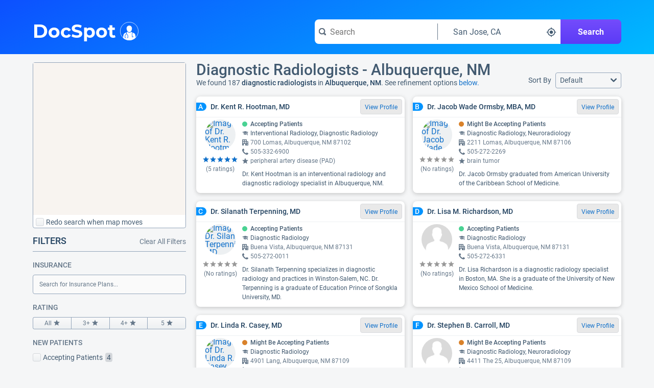

--- FILE ---
content_type: text/html;charset=UTF-8
request_url: https://docspot.com/d/nm/albuquerque/diagnostic-radiologists
body_size: 293561
content:
<!DOCTYPE html>
<html lang='en'>
  <head>
    <script nonce="C221dGLznwM7TA6aqtitnA==" async src="https://www.googletagmanager.com/gtag/js?id=G-FZZNMM7704"></script>
      <script nonce="C221dGLznwM7TA6aqtitnA==">
        window.dataLayer = window.dataLayer || [];
        function gtag(){dataLayer.push(arguments);}
        gtag('js', new Date());

        gtag('config', 'G-FZZNMM7704');
      </script>
    <meta charset='UTF-8'>
    <meta name='viewport' content='width=device-width, initial-scale=1.0'>
    <link nonce="C221dGLznwM7TA6aqtitnA==" rel="apple-touch-icon" sizes="180x180" href="/resources/image/apple-touch-icon.png">
    <link nonce="C221dGLznwM7TA6aqtitnA==" rel="icon" type="image/png" sizes="32x32" href="/resources/image/favicon-32x32.png">
    <link nonce="C221dGLznwM7TA6aqtitnA==" rel="icon" type="image/png" sizes="16x16" href="/resources/image/favicon-16x16.png">
    <link nonce="C221dGLznwM7TA6aqtitnA==" rel="manifest" href="/resources/image/site.webmanifest">
    <link nonce="C221dGLznwM7TA6aqtitnA==" rel="mask-icon" href="/resources/image/safari-pinned-tab.svg" color="#1070ca">
    <link nonce="C221dGLznwM7TA6aqtitnA==" rel="shortcut icon" href="/resources/image/favicon.ico">
    <meta name="msapplication-TileColor" content="#1070ca">
    <meta name="msapplication-config" content="/resources/image/browserconfig.xml">
    <meta name="theme-color" content="#1070ca">
    <title>
      Diagnostic Radiologists in Albuquerque, NM</title>
    <link nonce="C221dGLznwM7TA6aqtitnA==" rel='stylesheet' href='/resources/min/css/style.css?v=20251203'>
      <link nonce="C221dGLznwM7TA6aqtitnA==" href="https://fonts.googleapis.com/css2?family=Quicksand:wght@300..700&display=swap" rel="stylesheet">
    <link nonce="C221dGLznwM7TA6aqtitnA=="rel="stylesheet" href="/resources/min/css/charts.css?v=20251203">
    <link nonce="C221dGLznwM7TA6aqtitnA==" rel="stylesheet" href="/resources/min/css/results.css?v=20251203">
    <link nonce="C221dGLznwM7TA6aqtitnA==" rel="stylesheet" href="/resources/min/css/sitemap.css?v=20251203">
    <meta name="description" content="Find diagnostic radiologists in Albuquerque, NM on DocSpot - See reviews, procedure data, accepted insurances, education, and more for Albuquerque, NM diagnostic radiologists.">
          <script nonce="C221dGLznwM7TA6aqtitnA==">
      var gWindowWidth = window.innerWidth || document.documentElement.clientWidth || document.body.clientWidth;
    </script>
    <script nonce="C221dGLznwM7TA6aqtitnA==" type="application/ld+json">
        {"@context":"https://schema.org",
          "@type":"MedicalWebPage",
          "specialty":"Diagnostic Radiologists",
          "about": "How to find the best diagnostic radiologists in Albuquerque, NM",
          "headline":"Diagnostic Radiologists - Albuquerque, NM"}
      </script>
    <link nonce="C221dGLznwM7TA6aqtitnA==" rel="canonical" href="https://www.docspot.com/d/nm/albuquerque/diagnostic-radiologists">
    </head>
  <body>
    <svg xmlns="http://www.w3.org/2000/svg" width='0' height='0'>
  <style>
    .boldSmall { font: bold 12px serif; }
  </style>
  <symbol id="arrow-left" viewBox="0 0 16 12">
    <path d="M13.9951 5H4.41512L7.70512 1.71C7.88512 1.53 7.99512 1.28 7.99512 1C7.99512 0.45 7.54512 0 6.99512 0C6.71512 0 6.46512 0.11 6.28512 0.29L1.28512 5.29C1.10512 5.48 0.995117 5.73 0.995117 6C0.995117 6.27 1.10512 6.53 1.28512 6.71L6.28512 11.71C6.46512 11.89 6.71512 12 6.99512 12C7.54512 12 7.99512 11.55 7.99512 11C7.99512 10.72 7.88512 10.47 7.70512 10.29L4.41512 7H14.0051C14.5551 7 15.0051 6.55 15.0051 6C15.0051 5.45 14.5451 5 13.9951 5Z" />
  </symbol>

  <symbol id="arrow-right" viewBox="0 0 16 12">
    <path d="M14.7051 5.3L9.70512 0.3C9.52512 0.11 9.27512 0 8.99512 0C8.44512 0 7.99512 0.45 7.99512 1C7.99512 1.28 8.10512 1.53 8.28512 1.71L11.5751 5H1.99512C1.44512 5 0.995117 5.45 0.995117 6C0.995117 6.55 1.44512 7 1.99512 7H11.5851L8.29512 10.29C8.11512 10.47 8.00512 10.72 8.00512 11C8.00512 11.55 8.45512 12 9.00512 12C9.28512 12 9.53512 11.89 9.71512 11.71L14.7151 6.71C14.8951 6.53 15.0051 6.28 15.0051 6C15.0051 5.72 14.8851 5.48 14.7051 5.3Z" />
  </symbol>

  <symbol id='check' viewBox="0 0 14 10">
    <path d="M13 0C12.72 0 12.47 0.11 12.29 0.29L5 7.59L1.71 4.29C1.53 4.11 1.28 4 1 4C0.45 4 0 4.45 0 5C0 5.28 0.11 5.53 0.29 5.71L4.29 9.71C4.47 9.89 4.72 10 5 10C5.28 10 5.53 9.89 5.71 9.71L13.71 1.71C13.89 1.53 14 1.28 14 1C14 0.45 13.55 0 13 0Z" />
  </symbol>

  <symbol id="reorder" viewBox="0 0 209.21 209.21">
    <defs><style>.cls-2{fill:#fff;}</style></defs>
    <g id="Layer_2" data-name="Layer 2"><g id="reorder_3" data-name="reorder 3"><path class="cls-1" d="M104.6,0A104.61,104.61,0,1,0,209.21,104.6,104.6,104.6,0,0,0,104.6,0Z"/><path class="cls-2" d="M104.71,46.34,86.08,28.93v8.41C50.36,37.34,21.29,63,21.29,94.57S50.36,151.8,86.08,151.8V135.66c-26.57,0-48.18-18.43-48.18-41.09S59.51,53.48,86.08,53.48V63.75Z"/><path class="cls-2" d="M178.39,152.67H100.27a9.53,9.53,0,0,1,0-19h78.12a9.53,9.53,0,0,1,0,19Z"/><path class="cls-2" d="M178.39,120.13H100.27a9.53,9.53,0,0,1,0-19h78.12a9.53,9.53,0,0,1,0,19Z"/><rect class="cls-2" x="90.75" y="68.53" width="97.17" height="19.05" rx="9.53"/></g></g>
  </symbol>

  <symbol id="calendar" viewBox="0 0 509 475">
    <path d="M 380.35,90.82 C 380.35,90.82 400.04,90.82 400.04,90.82 405.24,90.82 409.44,86.62 409.44,81.42 409.44,81.42 409.44,44.91 409.44,44.91 409.44,44.91 409.44,17.10 409.44,17.10 409.44,11.90 405.24,7.70 400.04,7.70 400.04,7.70 380.35,7.70 380.35,7.70 375.15,7.70 370.95,11.90 370.95,17.10 370.95,17.10 370.95,44.91 370.95,44.91 370.95,44.91 370.95,81.32 370.95,81.32 370.85,86.52 375.15,90.82 380.35,90.82 380.35,90.82 380.35,90.82 380.35,90.82 Z M 109.46,90.82 C 109.46,90.82 129.15,90.82 129.15,90.82 134.35,90.82 138.55,86.62 138.55,81.42 138.55,81.42 138.55,44.91 138.55,44.91 138.55,44.91 138.55,17.10 138.55,17.10 138.55,11.90 134.35,7.70 129.15,7.70 129.15,7.70 109.46,7.70 109.46,7.70 104.26,7.70 100.06,11.90 100.06,17.10 100.06,17.10 100.06,44.91 100.06,44.91 100.06,44.91 100.06,81.32 100.06,81.32 100.06,86.52 104.36,90.82 109.46,90.82 109.46,90.82 109.46,90.82 109.46,90.82 Z M 396.74,328.37 C 396.74,328.37 458.82,328.37 458.82,328.37 458.82,328.37 458.82,390.48 458.82,390.48 458.82,390.48 396.74,390.48 396.74,390.48 396.74,390.48 396.74,328.37 396.74,328.37 Z M 309.88,328.37 C 309.88,328.37 371.95,328.37 371.95,328.37 371.95,328.37 371.95,390.48 371.95,390.48 371.95,390.48 309.88,390.48 309.88,390.48 309.88,390.48 309.88,328.37 309.88,328.37 Z M 222.91,328.37 C 222.91,328.37 284.99,328.37 284.99,328.37 284.99,328.37 284.99,390.48 284.99,390.48 284.99,390.48 222.91,390.48 222.91,390.48 222.91,390.48 222.91,328.37 222.91,328.37 Z M 135.95,328.37 C 135.95,328.37 198.02,328.37 198.02,328.37 198.02,328.37 198.02,390.48 198.02,390.48 198.02,390.48 135.95,390.48 135.95,390.48 135.95,390.48 135.95,328.37 135.95,328.37 Z M 48.98,328.37 C 48.98,328.37 111.06,328.37 111.06,328.37 111.06,328.37 111.06,390.48 111.06,390.48 111.06,390.48 48.98,390.48 48.98,390.48 48.98,390.48 48.98,328.37 48.98,328.37 Z M 396.74,250.35 C 396.74,250.35 458.82,250.35 458.82,250.35 458.82,250.35 458.82,312.47 458.82,312.47 458.82,312.47 396.74,312.47 396.74,312.47 396.74,312.47 396.74,250.35 396.74,250.35 Z M 309.88,250.35 C 309.88,250.35 371.95,250.35 371.95,250.35 371.95,250.35 371.95,312.47 371.95,312.47 371.95,312.47 309.88,312.47 309.88,312.47 309.88,312.47 309.88,250.35 309.88,250.35 Z M 222.91,250.35 C 222.91,250.35 284.99,250.35 284.99,250.35 284.99,250.35 284.99,312.47 284.99,312.47 284.99,312.47 222.91,312.47 222.91,312.47 222.91,312.47 222.91,250.35 222.91,250.35 Z M 135.95,250.35 C 135.95,250.35 198.02,250.35 198.02,250.35 198.02,250.35 198.02,312.47 198.02,312.47 198.02,312.47 135.95,312.47 135.95,312.47 135.95,312.47 135.95,250.35 135.95,250.35 Z M 48.98,250.35 C 48.98,250.35 111.06,250.35 111.06,250.35 111.06,250.35 111.06,312.47 111.06,312.47 111.06,312.47 48.98,312.47 48.98,312.47 48.98,312.47 48.98,250.35 48.98,250.35 Z M 396.74,172.44 C 396.74,172.44 458.82,172.44 458.82,172.44 458.82,172.44 458.82,234.55 458.82,234.55 458.82,234.55 396.74,234.55 396.74,234.55 396.74,234.55 396.74,172.44 396.74,172.44 Z M 309.88,172.44 C 309.88,172.44 371.95,172.44 371.95,172.44 371.95,172.44 371.95,234.55 371.95,234.55 371.95,234.55 309.88,234.55 309.88,234.55 309.88,234.55 309.88,172.44 309.88,172.44 Z M 222.91,172.44 C 222.91,172.44 284.99,172.44 284.99,172.44 284.99,172.44 284.99,234.55 284.99,234.55 284.99,234.55 222.91,234.55 222.91,234.55 222.91,234.55 222.91,172.44 222.91,172.44 Z M 135.95,172.44 C 135.95,172.44 198.02,172.44 198.02,172.44 198.02,172.44 198.02,234.55 198.02,234.55 198.02,234.55 135.95,234.55 135.95,234.55 135.95,234.55 135.95,172.44 135.95,172.44 Z M 48.98,172.44 C 48.98,172.44 111.06,172.44 111.06,172.44 111.06,172.44 111.06,234.55 111.06,234.55 111.06,234.55 48.98,234.55 48.98,234.55 48.98,234.55 48.98,172.44 48.98,172.44 Z M 448.32,37.81 C 448.32,37.81 414.84,37.81 414.84,37.81 414.84,37.81 414.84,84.22 414.84,84.22 414.84,90.82 409.44,96.22 402.84,96.22 402.84,96.22 377.85,96.22 377.85,96.22 371.25,96.22 365.86,90.82 365.86,84.22 365.86,84.22 365.86,37.81 365.86,37.81 365.86,37.81 143.54,37.81 143.54,37.81 143.54,37.81 143.54,84.22 143.54,84.22 143.54,90.82 138.15,96.22 131.55,96.22 131.55,96.22 106.56,96.22 106.56,96.22 99.96,96.22 94.56,90.82 94.56,84.22 94.56,84.22 94.56,37.81 94.56,37.81 94.56,37.81 61.38,37.81 61.38,37.81 33.69,37.81 11.00,60.51 11.00,88.22 11.00,88.22 11.00,415.19 11.00,415.19 11.00,442.89 33.69,465.60 61.38,465.60 61.38,465.60 448.32,465.60 448.32,465.60 476.01,465.60 498.70,442.89 498.70,415.19 498.70,415.19 498.70,88.22 498.70,88.22 498.70,60.51 476.01,37.81 448.32,37.81 448.32,37.81 448.32,37.81 448.32,37.81 Z M 482.61,415.89 C 482.61,435.69 466.42,451.90 446.62,451.90 446.62,451.90 63.08,451.90 63.08,451.90 43.28,451.90 27.09,435.69 27.09,415.89 27.09,415.89 27.09,158.43 27.09,158.43 27.09,138.63 43.28,122.43 63.08,122.43 63.08,122.43 446.62,122.43 446.62,122.43 466.42,122.43 482.61,138.63 482.61,158.43 482.61,158.43 482.61,415.89 482.61,415.89 Z" />
  </symbol>

  <symbol id="caret-down" viewBox="0 0 8 6">
    <path d="M8 1C8 0.72 7.78 0.5 7.5 0.5H0.5C0.22 0.5 0 0.72 0 1C0 1.13 0.05 1.24 0.13 1.33L3.63 5.33C3.72 5.43 3.85 5.5 4 5.5C4.15 5.5 4.28 5.43 4.37 5.33L7.87 1.33C7.95 1.24 8 1.13 8 1Z" />
  </symbol>

  <symbol id="caret-right" viewBox="0 0 6 8">
    <path d="M5.5 4C5.5 3.85 5.43 3.72 5.33 3.63L1.33 0.13C1.24 0.05 1.13 0 1 0C0.72 0 0.5 0.22 0.5 0.5V7.5C0.5 7.78 0.72 8 1 8C1.13 8 1.24 7.95 1.33 7.87L5.33 4.37C5.43 4.28 5.5 4.15 5.5 4Z" />
  </symbol>

  <symbol id="caret-up" viewBox="0 0 8 6">
    <path d="M7.87 4.67C7.87 4.67 7.88 4.67 7.87 4.67L4.37 0.67C4.28 0.57 4.15 0.5 4 0.5C3.85 0.5 3.72 0.57 3.63 0.67L0.13 4.67C0.05 4.76 0 4.87 0 5C0 5.28 0.22 5.5 0.5 5.5H7.5C7.78 5.5 8 5.28 8 5C8 4.87 7.95 4.76 7.87 4.67Z" />
  </symbol>

  <symbol id="chevron-down" viewBox="0 0 10 6">
    <path d="M9 0C8.72 0 8.47 0.11 8.29 0.29L5 3.59L1.71 0.29C1.53 0.11 1.28 0 1 0C0.45 0 0 0.45 0 1C0 1.28 0.11 1.53 0.29 1.71L4.29 5.71C4.47 5.89 4.72 6 5 6C5.28 6 5.53 5.89 5.71 5.71L9.71 1.71C9.89 1.53 10 1.28 10 1C10 0.45 9.55 0 9 0Z" />
  </symbol>

  <symbol id="chevron-left" viewBox="0 0 6 10">
    <path d="M2.41 5L5.7 1.71C5.89 1.53 6 1.28 6 1C6 0.45 5.55 0 5 0C4.72 0 4.47 0.11 4.29 0.29L0.29 4.29C0.11 4.47 0 4.72 0 5C0 5.28 0.11 5.53 0.29 5.71L4.29 9.71C4.47 9.89 4.72 10 5 10C5.55 10 6 9.55 6 9C6 8.72 5.89 8.47 5.71 8.29L2.41 5Z" />
  </symbol>

  <symbol id="chevron-right" viewBox="0 0 6 10">
    <path d="M5.71 4.29L1.71 0.29C1.53 0.11 1.28 0 1 0C0.45 0 0 0.45 0 1C0 1.28 0.11 1.53 0.29 1.71L3.59 5L0.3 8.29C0.11 8.47 0 8.72 0 9C0 9.55 0.45 10 1 10C1.28 10 1.53 9.89 1.71 9.71L5.71 5.71C5.89 5.53 6 5.28 6 5C6 4.72 5.89 4.47 5.71 4.29Z" />
  </symbol>

  <symbol id="chevron-up" viewBox="0 0 10 6">
    <path d="M9.71 4.29L5.71 0.29C5.53 0.11 5.28 0 5 0C4.72 0 4.47 0.11 4.29 0.29L0.29 4.29C0.11 4.47 0 4.72 0 5C0 5.55 0.45 6 1 6C1.28 6 1.53 5.89 1.71 5.71L5 2.41L8.29 5.7C8.47 5.89 8.72 6 9 6C9.55 6 10 5.55 10 5C10 4.72 9.89 4.47 9.71 4.29Z" />
  </symbol>

  <symbol id="full-star" viewBox="0 0 20 20">
    <path d="M9.99963 15.856L3.80763 19.6L5.46362 12.568L0.015625 7.84L7.19163 7.216L9.99963 0.615997L12.8076 7.216L19.9836 7.84L14.5596 12.568L16.1916 19.6L9.99963 15.856Z" />
  </symbol>

  <symbol id="exclamation" viewBox="0 0 16 16">
    <path fill="#444" d="M8 0c-4.4 0-8 3.6-8 8s3.6 8 8 8 8-3.6 8-8-3.6-8-8-8zM9 13h-2v-2h2v2zM9 10h-2v-7h2v7z"/>
  </symbol>

  <symbol id="new" viewBox="0 0 48 48">
    <g id="Layer_3" data-name="Layer 3">
      <g id="invisible_box" data-name="invisible box">
        <rect width="48" height="48" fill="none"/>
      </g>
      <g id="Q3_icons" data-name="Q3 icons">
        <path d="M42.3,24l3.4-5.1a2,2,0,0,0,.2-1.7A1.8,1.8,0,0,0,44.7,16l-5.9-2.4-.5-5.9a2.1,2.1,0,0,0-.7-1.5,2,2,0,0,0-1.7-.3L29.6,7.2,25.5,2.6a2.2,2.2,0,0,0-3,0L18.4,7.2,12.1,5.9a2,2,0,0,0-1.7.3,2.1,2.1,0,0,0-.7,1.5l-.5,5.9L3.3,16a1.8,1.8,0,0,0-1.2,1.2,2,2,0,0,0,.2,1.7L5.7,24,2.3,29.1a2,2,0,0,0,1,2.9l5.9,2.4.5,5.9a2.1,2.1,0,0,0,.7,1.5,2,2,0,0,0,1.7.3l6.3-1.3,4.1,4.5a2,2,0,0,0,3,0l4.1-4.5,6.3,1.3a2,2,0,0,0,1.7-.3,2.1,2.1,0,0,0,.7-1.5l.5-5.9L44.7,32a2,2,0,0,0,1-2.9ZM18,31.1l-4.2-3.2L12.7,27h-.1l.6,1.4,1.7,4-2.1.8L9.3,24.6l2.1-.8L15.7,27l1.1.9h0a11.8,11.8,0,0,0-.6-1.3l-1.6-4.1,2.1-.9,3.5,8.6Zm3.3-1.3-3.5-8.7,6.6-2.6.7,1.8L20.7,22l.6,1.6L25.1,22l.7,1.7L22,25.2l.7,1.9,4.5-1.8.7,1.8Zm13.9-5.7-2.6-3.7-.9-1.5h-.1a14.7,14.7,0,0,1,.4,1.7l.8,4.5-2.1.9-5.9-7.7,2.2-.9,2.3,3.3,1.3,2h0a22.4,22.4,0,0,1-.4-2.3l-.7-4,2-.8L33.8,19,35,20.9h0s-.2-1.4-.4-2.4L34,14.6l2.1-.9,1.2,9.6Z"/>
      </g>
    </g>
  </symbol>
  
  <symbol id="empty-star" viewBox="0 0 20 20">
    <path fill="currentColor" d="M9.99963 15.856L3.80763 19.6L5.46362 12.568L0.015625 7.84L7.19163 7.216L9.99963 0.615997L12.8076 7.216L19.9836 7.84L14.5596 12.568L16.1916 19.6L9.99963 15.856Z" />
  </symbol>
  
  <symbol id="half-star" viewBox="0 0 20 20">
    <path fill="currentColor" d="M9.99963 15.856L3.80763 19.6L5.46362 12.568L0.015625 7.84L7.19163 7.216L9.99963 0.615997L12.8076 7.216L19.9836 7.84L14.5596 12.568L16.1916 19.6L9.99963 15.856Z" />
    <path d="M9.99963 15.856L3.80763 19.6L5.46362 12.568L0.015625 7.84L7.19163 7.216L9.99963 0.615997V15.856Z" />
  </symbol>

  <symbol id="filter-list" viewBox="0 0 16 14">
    <path fill-rule="evenodd" clip-rule="evenodd" d="M11 0C11.55 0 12 0.45 12 1C12 1.28 11.89 1.53 11.71 1.7L8 5.41V9C8 9.28 7.89 9.53 7.71 9.71L5.71 11.71C5.53 11.89 5.28 12 5 12C4.45 12 4 11.55 4 11V5.41L0.29 1.71C0.11 1.53 0 1.28 0 1C0 0.45 0.45 0 1 0H11ZM10 8C9.45 8 9 7.55 9 7C9 6.45 9.45 6 10 6H15C15.55 6 16 6.45 16 7C16 7.55 15.55 8 15 8H10ZM15 9H10C9.45 9 9 9.45 9 10C9 10.55 9.45 11 10 11H15C15.55 11 16 10.55 16 10C16 9.45 15.55 9 15 9ZM10 12H15C15.55 12 16 12.45 16 13C16 13.55 15.55 14 15 14H10C9.45 14 9 13.55 9 13C9 12.45 9.45 12 10 12Z" />
  </symbol>

  <mask id="map-marker-mask" maskUnits="userSpaceOnUse" x="2" y="0" width="12" height="16">
    <path fill-rule="evenodd" clip-rule="evenodd" d="M2.49023 5.33C2.49023 2.39 4.96023 0 8.00023 0C11.0402 0 13.5002 2.39 13.5102 5.33C13.5102 8.28 8.00023 16 8.00023 16C8.00023 16 2.49023 8.28 2.49023 5.33ZM5.50023 5.5C5.50023 6.88 6.62023 8 8.00023 8C9.38023 8 10.5002 6.88 10.5002 5.5C10.5002 4.12 9.38023 3 8.00023 3C6.62023 3 5.50023 4.12 5.50023 5.5Z" fill="white"/>
  </mask>
  <symbol id="map-marker" viewBox="0 0 16 16">
    <path fill-rule="evenodd" clip-rule="evenodd" d="M2.49023 5.33C2.49023 2.39 4.96023 0 8.00023 0C11.0402 0 13.5002 2.39 13.5102 5.33C13.5102 8.28 8.00023 16 8.00023 16C8.00023 16 2.49023 8.28 2.49023 5.33ZM5.50023 5.5C5.50023 6.88 6.62023 8 8.00023 8C9.38023 8 10.5002 6.88 10.5002 5.5C10.5002 4.12 9.38023 3 8.00023 3C6.62023 3 5.50023 4.12 5.50023 5.5Z" fill="black"/>
    <g mask="url(#map-marker-mask)">
      <rect width="16" height="16" />
    </g>
  </symbol>

  <symbol id="shadow-ban" viewBox="0 0 36 36">
    <path d="M18.37,11.17A6.79,6.79,0,0,0,16,11.6l8.8,8.8A6.78,6.78,0,0,0,25.23,18,6.86,6.86,0,0,0,18.37,11.17Z" class="clr-i-solid clr-i-solid-path-1"></path><path d="M34.29,17.53c-3.37-6.23-9.28-10-15.82-10a16.82,16.82,0,0,0-5.24.85L14.84,10a14.78,14.78,0,0,1,3.63-.47c5.63,0,10.75,3.14,13.8,8.43a17.75,17.75,0,0,1-4.37,5.1l1.42,1.42a19.93,19.93,0,0,0,5-6l.26-.48Z" class="clr-i-solid clr-i-solid-path-2"></path><path d="M4.87,5.78l4.46,4.46a19.52,19.52,0,0,0-6.69,7.29L2.38,18l.26.48c3.37,6.23,9.28,10,15.82,10a16.93,16.93,0,0,0,7.37-1.69l5,5,1.75-1.5-26-26Zm8.3,8.3a6.85,6.85,0,0,0,9.55,9.55l1.6,1.6a14.91,14.91,0,0,1-5.86,1.2c-5.63,0-10.75-3.14-13.8-8.43a17.29,17.29,0,0,1,6.12-6.3Z" class="clr-i-solid clr-i-solid-path-3"></path>
    <rect x="0" y="0" width="36" height="36" fill-opacity="0"/>
  </symbol>

  <symbol id="map-icon" viewBox="0 0 16 16">
    <path fill-rule="evenodd" clip-rule="evenodd" d="M11.06 0.17L15.55 3.17C15.82 3.35 16 3.65 16 4V15C16 15.55 15.55 16 15 16C14.79 16 14.6 15.94 14.44 15.83L10.47 13.18L6.01 15.85C5.86 15.94 5.69 16 5.5 16C5.29 16 5.1 15.94 4.94 15.83L0.45 12.83C0.18 12.65 0 12.35 0 12V1C0 0.45 0.45 0 1 0C1.21 0 1.4 0.06 1.56 0.17L5.53 2.82L9.99 0.15C10.14 0.06 10.31 0 10.5 0C10.71 0 10.9 0.06 11.06 0.17ZM2 11.46L5 13.46V4.86C4.98 4.85 4.96 4.84 4.94 4.82L2 2.86V11.46ZM10 11.14C10 11.14 9.99 11.14 9.99 11.15L6 13.53V4.86C6 4.86 6.01 4.86 6.01 4.85L10 2.47V11.14ZM11.06 11.17L14 13.13H14.01V4.54L11.01 2.54V11.14C11.02 11.15 11.04 11.16 11.06 11.17Z" />
  </symbol>

  <mask id="menu-mask" maskUnits="userSpaceOnUse" x="0" y="2" width="16" height="12">
    <path fill-rule="evenodd" clip-rule="evenodd" d="M1 4H15C15.55 4 16 3.55 16 3C16 2.45 15.55 2 15 2H1C0.45 2 0 2.45 0 3C0 3.55 0.45 4 1 4ZM15 12H1C0.45 12 0 12.45 0 13C0 13.55 0.45 14 1 14H15C15.55 14 16 13.55 16 13C16 12.45 15.55 12 15 12ZM1 7H15C15.55 7 16 7.45 16 8C16 8.55 15.55 9 15 9H1C0.45 9 0 8.55 0 8C0 7.45 0.45 7 1 7Z" fill="white"/>
  </mask>
  <symbol id="menu" viewBox="0 0 16 16">
    <path fill-rule="evenodd" clip-rule="evenodd" d="M1 4H15C15.55 4 16 3.55 16 3C16 2.45 15.55 2 15 2H1C0.45 2 0 2.45 0 3C0 3.55 0.45 4 1 4ZM15 12H1C0.45 12 0 12.45 0 13C0 13.55 0.45 14 1 14H15C15.55 14 16 13.55 16 13C16 12.45 15.55 12 15 12ZM1 7H15C15.55 7 16 7.45 16 8C16 8.55 15.55 9 15 9H1C0.45 9 0 8.55 0 8C0 7.45 0.45 7 1 7Z" fill="black"/>
    <g mask="url(#menu-mask)">
      <rect width="16" height="16" />
    </g>
  </symbol>

  <mask id="search-mask" maskUnits="userSpaceOnUse" x="0" y="0" width="16" height="16">
    <path fill-rule="evenodd" clip-rule="evenodd" d="M12.8868 10.7572L15.5552 13.4355C15.825 13.7053 15.9949 14.0851 15.9949 14.4948C15.9949 15.3243 15.3253 15.9939 14.4958 15.9939C14.0861 15.9939 13.7063 15.824 13.4365 15.5542L10.7582 12.8859C9.67884 13.5754 8.38964 13.9952 7.00051 13.9952C3.13293 13.9952 0.00488281 10.8671 0.00488281 6.99953C0.00488281 3.13195 3.13293 0.00390625 7.00051 0.00390625C10.8681 0.00390625 13.9961 3.13195 13.9961 6.99953C13.9961 8.37867 13.5864 9.66787 12.8868 10.7572ZM2.00363 6.99953C2.00363 9.75781 4.24223 11.9964 7.00051 11.9964C9.75879 11.9964 11.9974 9.75781 11.9974 6.99953C11.9974 4.24126 9.75879 2.00266 7.00051 2.00266C4.24223 2.00266 2.00363 4.24126 2.00363 6.99953Z" fill="white"/>
  </mask>
  <symbol id="search" viewBox="0 0 16 16">
    <path fill-rule="evenodd" clip-rule="evenodd" d="M12.8868 10.7572L15.5552 13.4355C15.825 13.7053 15.9949 14.0851 15.9949 14.4948C15.9949 15.3243 15.3253 15.9939 14.4958 15.9939C14.0861 15.9939 13.7063 15.824 13.4365 15.5542L10.7582 12.8859C9.67884 13.5754 8.38964 13.9952 7.00051 13.9952C3.13293 13.9952 0.00488281 10.8671 0.00488281 6.99953C0.00488281 3.13195 3.13293 0.00390625 7.00051 0.00390625C10.8681 0.00390625 13.9961 3.13195 13.9961 6.99953C13.9961 8.37867 13.5864 9.66787 12.8868 10.7572ZM2.00363 6.99953C2.00363 9.75781 4.24223 11.9964 7.00051 11.9964C9.75879 11.9964 11.9974 9.75781 11.9974 6.99953C11.9974 4.24126 9.75879 2.00266 7.00051 2.00266C4.24223 2.00266 2.00363 4.24126 2.00363 6.99953Z" fill="black"/>
    <g mask="url(#search-mask)">
      <rect width="16" height="16" fill="#66788A"/>
    </g>
  </symbol>

  <symbol id="small-cross" viewBox="0 0 8 8">
    <path d="M5.41 4L7.7 1.71C7.89 1.53 8 1.28 8 1C8 0.45 7.55 0 7 0C6.72 0 6.47 0.11 6.29 0.29L4 2.59L1.71 0.29C1.53 0.11 1.28 0 1 0C0.45 0 0 0.45 0 1C0 1.28 0.11 1.53 0.29 1.71L2.59 4L0.3 6.29C0.11 6.47 0 6.72 0 7C0 7.55 0.45 8 1 8C1.28 8 1.53 7.89 1.71 7.71L4 5.41L6.29 7.7C6.47 7.89 6.72 8 7 8C7.55 8 8 7.55 8 7C8 6.72 7.89 6.47 7.71 6.29L5.41 4Z" />
  </symbol>

  <symbol id='office' viewBox="0 0 16 16">
    <path fill-rule="evenodd" clip-rule="evenodd" d="M15 5H12V1C12 0.45 11.55 0 11 0H1C0.45 0 0 0.45 0 1V15C0 15.55 0.45 16 1 16H4V12H8V16H15C15.55 16 16 15.55 16 15V6C16 5.45 15.55 5 15 5ZM5 10H2V7H5V10ZM2 5H5V2H2V5ZM10 10H7V7H10V10ZM7 5H10V2H7V5ZM14 14H12V12H14V14ZM12 10H14V7H12V10Z" />
  </symbol>

  <symbol id='phone' viewBox="0 0 16 16">
    <path d="M15.9078 12.4099C15.8478 12.35 12.5384 10.4104 12.4284 10.3604C12.3184 10.3104 12.2084 10.2804 12.1085 10.2804C11.9585 10.2804 11.7685 10.3904 11.5385 10.6004C11.3086 10.8203 10.5987 11.7901 10.3887 12C10.1788 12.22 10.0088 12.32 9.86882 12.32C9.79883 12.32 9.71884 12.3 9.61886 12.26C9.51888 12.22 8.45905 11.6801 6.25941 9.74056C4.05977 7.81101 3.76982 6.54131 3.75982 6.19139C3.75982 6.05142 3.8698 5.88146 4.07977 5.67151C4.29973 5.46156 4.5297 5.26161 4.77965 5.07165C5.02961 4.8817 5.26957 4.67175 5.47954 4.4518C5.6995 4.22185 5.79949 4.0319 5.79949 3.88193C5.79949 3.77196 5.76949 3.67198 5.7195 3.56201C5.66951 3.46203 3.66984 0.152805 3.59985 0.0828209C3.44987 -0.0671441 2.85997 0.00283958 2.56002 0.162802C0.17041 1.4625 -0.0195589 3.20209 0.0104362 3.89193C0.0504297 4.60176 0.500356 8.35089 4.16975 11.8401C8.72901 16.1691 11.8985 15.9991 12.1085 15.9991C12.7983 15.9991 14.928 15.6192 15.8278 13.4497C15.9578 13.1298 16.0778 12.5799 15.9078 12.4099Z" />
  </symbol>

  <symbol id='health-icon' viewBox="0 0 10 10">
    <path d="M9 3H7V1C7 0.45 6.55 0 6 0H4C3.45 0 3 0.45 3 1V3H1C0.45 3 0 3.45 0 4V6C0 6.55 0.45 7 1 7H3V9C3 9.55 3.45 10 4 10H6C6.55 10 7 9.55 7 9V7H9C9.55 7 10 6.55 10 6V4C10 3.44 9.55 3 9 3Z" />
  </symbol>

  <symbol id="cross" viewBox="0 0 8 8">
    <path d="M5.0575 4L7.525 1.5325C7.6675 1.3975 7.75 1.21 7.75 1C7.75 0.5875 7.4125 0.25 7 0.25C6.79 0.25 6.6025 0.3325 6.4675 0.4675L4 2.9425L1.5325 0.4675C1.3975 0.3325 1.21 0.25 1 0.25C0.5875 0.25 0.25 0.5875 0.25 1C0.25 1.21 0.3325 1.3975 0.4675 1.5325L2.9425 4L0.475 6.4675C0.3325 6.6025 0.25 6.79 0.25 7C0.25 7.4125 0.5875 7.75 1 7.75C1.21 7.75 1.3975 7.6675 1.5325 7.5325L4 5.0575L6.4675 7.525C6.6025 7.6675 6.79 7.75 7 7.75C7.4125 7.75 7.75 7.4125 7.75 7C7.75 6.79 7.6675 6.6025 7.5325 6.4675L5.0575 4Z" />
  </symbol>

  <symbol id='thin-cross' viewBox="0 0 8 8">
    <path d="M4.88125 4L6.9375 1.94375C7.05625 1.83125 7.125 1.675 7.125 1.5C7.125 1.15625 6.84375 0.875 6.5 0.875C6.325 0.875 6.16875 0.94375 6.05625 1.05625L4 3.11875L1.94375 1.05625C1.83125 0.94375 1.675 0.875 1.5 0.875C1.15625 0.875 0.875 1.15625 0.875 1.5C0.875 1.675 0.94375 1.83125 1.05625 1.94375L3.11875 4L1.0625 6.05625C0.94375 6.16875 0.875 6.325 0.875 6.5C0.875 6.84375 1.15625 7.125 1.5 7.125C1.675 7.125 1.83125 7.05625 1.94375 6.94375L4 4.88125L6.05625 6.9375C6.16875 7.05625 6.325 7.125 6.5 7.125C6.84375 7.125 7.125 6.84375 7.125 6.5C7.125 6.325 7.05625 6.16875 6.94375 6.05625L4.88125 4Z" />
  </symbol>

  <symbol id="comment" viewBox="0 0 16 16">
    <path fill-rule="evenodd" clip-rule="evenodd" d="M1.5 0.5H14.5C15.05 0.5 15.5 0.95 15.5 1.5V10.5C15.5 11.05 15.05 11.5 14.5 11.5H8.91L5.21 15.21C5.03 15.39 4.78 15.5 4.5 15.5C3.95 15.5 3.5 15.05 3.5 14.5V11.5H1.5C0.95 11.5 0.5 11.05 0.5 10.5V1.5C0.5 0.95 0.95 0.5 1.5 0.5ZM2.5 6C2.5 6.83 3.17 7.5 4 7.5C4.83 7.5 5.5 6.83 5.5 6C5.5 5.17 4.83 4.5 4 4.5C3.17 4.5 2.5 5.17 2.5 6ZM8 7.5C7.17 7.5 6.5 6.83 6.5 6C6.5 5.17 7.17 4.5 8 4.5C8.83 4.5 9.5 5.17 9.5 6C9.5 6.83 8.83 7.5 8 7.5ZM10.5 6C10.5 6.83 11.17 7.5 12 7.5C12.83 7.5 13.5 6.83 13.5 6C13.5 5.17 12.83 4.5 12 4.5C11.17 4.5 10.5 5.17 10.5 6Z" />
  </symbol>

  <symbol id="globe" viewBox="0 0 16 16">
    <path fill-rule="evenodd" clip-rule="evenodd" d="M8 0C3.58 0 0 3.58 0 8C0 12.42 3.58 16 8 16C12.42 16 16 12.42 16 8C16 3.58 12.42 0 8 0ZM6.18 3.85C6.25 3.78 6.25 3.66 6.18 3.59L5.68 3.09C5.61 3.02 5.49 3.02 5.42 3.09C5.35 3.16 5.35 3.28 5.42 3.35L5.92 3.85C5.99 3.92 6.11 3.92 6.18 3.85ZM8.73 3.9H8.51C8.45 3.9 8.4 3.89 8.39 3.83C8.39 3.77 8.45 3.76 8.51 3.76H8.73C8.8 3.76 8.85 3.77 8.85 3.83C8.85 3.89 8.79 3.9 8.73 3.9ZM4.04 8.29C4.04 8.04 4.19 7.83 4.45 7.83V7.84H5.14L6.72 9.44C6.73 9.44 6.72 9.45 6.72 9.45V10.04C6.72 10.3 6.55 10.5 6.29 10.5H6.15V10.8C6.15 11.06 5.97 11.2 5.71 11.2H5.72V12.27C5.72 12.52 5.48 12.72 5.23 12.72C4.98 12.72 4.74 12.52 4.74 12.27V10.5H4.45C4.2 10.5 4.04 10.3 4.04 10.04V8.29ZM9.38 4.62C9.38 4.68 9.31 4.74 9.24 4.74C9.17 4.74 9.1 4.69 9.1 4.62V4.31C9.1 4.25 9.17 4.19 9.24 4.19C9.31 4.19 9.38 4.24 9.38 4.31V4.62ZM2 8C2 11.31 4.69 14 8 14C11.31 14 14 11.31 14 8C14 7.61 13.96 7.22 13.88 6.85H13.46C13.21 6.85 13.01 6.71 13 6.43H12.57L12.5912 6.44972C12.7347 6.58323 12.88 6.71845 12.88 6.89V7.8C12.88 7.92 12.8 8.03 12.73 8.11H12.7L12.68 8.12L12.65 8.14L11.76 9V10.63C11.76 10.89 11.62 11.07 11.36 11.07H10.64C10.39 11.07 10.22 10.89 10.22 10.63V8.95C10.07 8.61 9.84 8.4 9.5 8.26H8.6C8.34 8.26 8.11 8.07 8.11 7.81V6.89C8.11 6.64 8.34 6.43 8.6 6.43H8.86V6.42L9.28 5.99C9.46 5.81 9.76 5.81 9.94 5.99L10.38 6.43V6.44H11.32C11.5005 6.44 11.5997 6.28492 11.7129 6.10803L11.7129 6.10801C11.7314 6.07906 11.7503 6.04953 11.77 6.02V5.87H11.36C11.24 5.87 11.15 5.77 11.15 5.66C11.15 5.55 11.25 5.45 11.36 5.45H11.72L11.77 5.46V5.22C11.77 5.22 11.71 5.17 11.69 5.17H11.29L11.2 5.27C11.02 5.45 10.72 5.46 10.54 5.28L10.45 5.16H10.22L10.54 5.51C10.57 5.54 10.57 5.63 10.54 5.66C10.5 5.69 10.45 5.7 10.42 5.67L10.03 5.3H9.86L9.37 5.76L9.33 5.75C9.28755 5.86886 9.23068 5.86518 9.17164 5.86136C9.16114 5.86068 9.15057 5.86 9.14 5.86C8.97 5.86 8.84 5.77 8.84 5.6C8.84 5.43 8.97 5.32 9.14 5.32H9.37V5.07C9.37 4.95 9.45 4.89 9.57 4.89H9.67V4.72C9.67 4.53 9.86 4.32 10.05 4.32H10.43C10.64 4.32 10.79 4.17 10.79 3.95V3.88C10.79 3.87051 10.797 3.86902 10.8066 3.867C10.8273 3.86262 10.86 3.8557 10.86 3.76H10.61L10.6 3.78L10.18 4.22C10.12 4.28 10.01 4.28 9.95 4.22C9.89 4.16 9.89 4.05 9.95 3.99L10.46 3.48C10.5 3.45 10.55 3.45 10.59 3.45C10.6 3.45 10.6 3.48 10.6 3.48H11.88C11.66 3.27 11.42 3.09 11.17 2.93C10.94 2.78 10.71 2.65 10.46 2.54C10.4392 2.5296 10.4196 2.5192 10.4008 2.50921C10.3653 2.4904 10.3327 2.47307 10.3 2.46C9.59 2.17 8.82 2 8 2C7.6 2 7.21 2.04 6.83 2.11C6.72411 2.13353 6.62167 2.16745 6.51863 2.20157L6.51862 2.20157C6.44651 2.22544 6.3741 2.24942 6.3 2.27C6.23196 2.29268 6.16393 2.3125 6.09643 2.33216C5.98536 2.36452 5.87574 2.39646 5.77 2.44C5.67629 2.47748 5.58649 2.52277 5.49571 2.56855L5.4957 2.56855C5.44117 2.59605 5.38629 2.62373 5.33 2.65C5.2725 2.68 5.21438 2.70937 5.15625 2.73875C4.98188 2.82687 4.8075 2.915 4.65 3.02L4.64 3.03C4.49948 3.12134 4.3787 3.22749 4.25686 3.33458C4.20529 3.3799 4.15353 3.42539 4.1 3.47H5.01C5.13 3.47 5.23 3.56 5.23 3.68C5.23 3.8 5.13 3.89 5.01 3.89H4.37C4.37 4.00047 4.33887 3.98641 4.32573 3.98048C4.32222 3.9789 4.32 3.97789 4.32 3.98V4.46H4.89L5.19 4.12C5.37 3.94 5.66 3.91 5.84 4.09C6.02 4.27 6.02 4.55 5.84 4.73L4.25 6.31L4.23 6.33C4.22575 6.33 4.22331 6.33 4.22113 6.33077C4.21819 6.33181 4.21575 6.33425 4.21 6.34L4.21 6.34C4.2 6.345 4.1925 6.35 4.185 6.355L4.185 6.355C4.1775 6.36 4.17 6.365 4.16 6.37H4.14C4.07 6.41 3.99 6.42 3.9 6.42H3.44L3.3944 6.45954C3.263 6.57291 3.19 6.6359 3.19 6.78V6.9C3.19 6.91 3.18 6.92 3.17 6.93C3.16 6.94 3.15 6.95 3.15 6.96L3.9 7.74C3.98 7.82 3.98 7.94 3.9 8.02C3.82 8.1 3.7 8.1 3.62 8.02L2.84 7.25C2.81 7.26 2.76 7.27 2.73 7.27C2.52 7.27 2.34 7.1 2.34 6.9V6.43H2.23C2.1 6.93 2 7.45 2 8ZM12.54 9.73C12.44 9.73 12.33 9.81 12.33 9.91V10.48C12.33 10.58 12.44 10.66 12.54 10.66C12.64 10.66 12.75 10.58 12.75 10.48V9.91C12.75 9.81 12.64 9.73 12.54 9.73ZM7.91 2.77C8.17 2.77 8.37 2.94 8.37 3.19C8.37 3.45 8.16 3.61 7.92 3.61H7.42V3.75C7.42 3.9 7.36 4.02 7.21 4.02C7.06 4.02 7 3.9 7 3.75V3.28C6.89548 3.25213 6.91234 3.23882 6.93217 3.22317C6.9408 3.21635 6.95 3.2091 6.95 3.2C6.95 2.95 7.12 2.77 7.37 2.77H7.91Z" />
  </symbol>

  <symbol id="envelope" viewBox="0 0 16 12">
    <path fill-rule="evenodd" clip-rule="evenodd" d="M8 6.94L1.06 0H14.94L8 6.94ZM4.94 6L0 10.94V1.06L4.94 6ZM8.53 8.53C8.39 8.67 8.21 8.75 8 8.75C7.79 8.75 7.61 8.67 7.47 8.53L6 7.06L1.06 12H14.94L10 7.06L8.53 8.53ZM16 10.94L11.06 6L16 1.06V10.94Z" />
  </symbol>

  <symbol id="print" viewBox="0 0 16 14">
    <path fill-rule="evenodd" clip-rule="evenodd" d="M11 0C11.55 0 12 0.45 12 1V2H4V1C4 0.45 4.45 0 5 0H11ZM1 3H15C15.55 3 16 3.44 16 4V10C16 10.55 15.55 11 15 11H14V8H2V11H1C0.45 11 0 10.55 0 10V4C0 3.45 0.45 3 1 3ZM14 6H12V5H14V6ZM5 12H11V9H13V13C13 13.55 12.55 14 12 14H4C3.45 14 3 13.55 3 13V9H5V12Z"/>
  </symbol>

  <symbol id="twitter" viewBox="75 75 250 250">
    <path d="M153.62,301.59c94.34,0,145.94-78.16,145.94-145.94,0-2.22,0-4.43-.15-6.63A104.36,104.36,0,0,0,325,122.47a102.38,102.38,0,0,1-29.46,8.07,51.47,51.47,0,0,0,22.55-28.37,102.79,102.79,0,0,1-32.57,12.45,51.34,51.34,0,0,0-87.41,46.78A145.62,145.62,0,0,1,92.4,107.81a51.33,51.33,0,0,0,15.88,68.47A50.91,50.91,0,0,1,85,169.86c0,.21,0,.43,0,.65a51.31,51.31,0,0,0,41.15,50.28,51.21,51.21,0,0,1-23.16.88,51.35,51.35,0,0,0,47.92,35.62,102.92,102.92,0,0,1-63.7,22A104.41,104.41,0,0,1,75,278.55a145.21,145.21,0,0,0,78.62,23" />
  </symbol>

  <symbol id="facebook" viewBox="0, 0, 400,400">
    <path d="M188.801 1.137 C 76.107 7.546,-8.577 105.899,1.694 218.446 C 9.827 307.563,76.891 380.505,165.097 396.172 C 167.127 396.532,168.817 396.827,168.855 396.827 C 168.892 396.827,168.922 365.497,168.922 327.205 L 168.922 257.583 143.630 257.583 L 118.339 257.583 118.339 228.745 L 118.339 199.907 143.621 199.907 L 168.904 199.907 168.973 173.915 C 169.046 146.302,169.027 146.919,169.960 140.457 C 175.074 105.016,197.645 83.144,233.131 79.241 C 244.580 77.981,263.470 78.929,283.405 81.762 C 286.263 82.169,288.636 82.501,288.678 82.501 C 288.720 82.501,288.754 93.541,288.754 107.033 L 288.754 131.565 273.868 131.642 C 257.954 131.724,257.222 131.763,253.010 132.743 C 242.131 135.274,234.887 142.320,232.317 152.870 C 231.279 157.132,231.265 157.491,231.265 179.571 L 231.265 199.907 258.796 199.907 C 283.642 199.907,286.328 199.935,286.328 200.199 C 286.328 200.513,277.811 256.217,277.633 257.070 L 277.525 257.583 254.395 257.583 L 231.266 257.583 231.218 327.209 L 231.171 396.836 231.638 396.742 C 231.895 396.690,233.149 396.474,234.426 396.260 C 282.328 388.261,327.114 361.228,357.645 321.885 C 404.593 261.388,412.484 178.362,377.781 110.033 C 341.887 39.359,267.763 -3.353,188.801 1.137 " fill-rule="evenodd" />
  </symbol>

  <symbol id="flag" viewBox="0 0 12 16">
    <path fill-rule="evenodd" clip-rule="evenodd" d="M1 0.00500488C0.45 0.00500488 0 0.454724 0 1.00438C0 1.55404 0.45 2.00376 1 2.00376C1.55 2.00376 2 1.55404 2 1.00438C2 0.454724 1.55 0.00500488 1 0.00500488ZM1 3.00313C0.45 3.00313 0 3.45285 0 4.00251V14.9956C0 15.5453 0.45 15.995 1 15.995C1.55 15.995 2 15.5453 2 14.9956V4.00251C2 3.45285 1.55 3.00313 1 3.00313ZM3 10.2586V3.03311C3.99942 2.04886 5.44135 2.50657 7.00376 3.00251C8.66178 3.52881 10.4555 4.09817 12 3.03311V10.2586C10.4681 11.1285 8.74562 10.6114 7.14647 10.1313C5.5305 9.6461 4.04042 9.19874 3 10.2586Z" />
  </symbol>

  <symbol id="edit" viewBox="0 0 14 14">
    <path fill-rule="evenodd" clip-rule="evenodd" d="M11.0149 0.51C11.3349 0.2 11.7749 0 12.2549 0C13.2249 0 14.0049 0.79 13.9949 1.74C13.9949 2.23 13.8049 2.66 13.4849 2.98L12.0449 4.42L9.57488 1.95L11.0149 0.51ZM2.26488 9.27L4.73488 11.74L11.4249 5.05L8.96488 2.57L2.26488 9.27ZM0.00488281 14L3.86488 12.61L1.40488 10.17L0.00488281 14Z" />
  </symbol>

  <symbol id="ellipsis" viewBox="0 0 16 4">
    <path fill-rule="evenodd" clip-rule="evenodd" d="M2 0C0.89543 0 0 0.89543 0 2C0 3.10457 0.89543 4 2 4C3.10457 4 4 3.10457 4 2C4 0.89543 3.10457 0 2 0ZM14 0C12.8954 0 12 0.89543 12 2C12 3.10457 12.8954 4 14 4C15.1046 4 16 3.10457 16 2C16 0.89543 15.1046 0 14 0ZM6 2C6 0.89543 6.89543 0 8 0C9.10457 0 10 0.89543 10 2C10 3.10457 9.10457 4 8 4C6.89543 4 6 3.10457 6 2Z" />
  </symbol>

  <symbol id="reply" viewBox="0 0 14 13">
    <path d="M14 8.25C14 9.34375 13.4531 10.7734 13.0078 11.7734C12.9219 11.9531 12.8359 12.2031 12.7188 12.3672C12.6641 12.4453 12.6094 12.5 12.5 12.5C12.3438 12.5 12.25 12.375 12.25 12.2266C12.25 12.1016 12.2812 11.9609 12.2891 11.8359C12.3125 11.5156 12.3281 11.1953 12.3281 10.875C12.3281 7.14844 10.1172 6.5 6.75 6.5H5V8.5C5 8.77344 4.77344 9 4.5 9C4.36719 9 4.24219 8.94531 4.14844 8.85156L0.148438 4.85156C0.0546875 4.75781 0 4.63281 0 4.5C0 4.36719 0.0546875 4.24219 0.148438 4.14844L4.14844 0.148438C4.24219 0.0546875 4.36719 0 4.5 0C4.77344 0 5 0.226562 5 0.5V2.5H6.75C9.3125 2.5 12.5 2.95312 13.5859 5.64844C13.9141 6.47656 14 7.375 14 8.25Z" />
  </symbol>

  <symbol id="trash" viewBox="0 0 14 16">
    <path fill-rule="evenodd" clip-rule="evenodd" d="M9 1.00438H13C13.55 1.00438 14 1.4541 14 2.00376V3.00313H0V2.00376C0 1.4541 0.45 1.00438 1 1.00438H5C5 0.454724 5.45 0.00500488 6 0.00500488H8C8.55 0.00500488 9 0.454724 9 1.00438ZM13.5 4.00251H0.5C0.22 4.00251 0 4.22237 0 4.50219C0 4.78202 0.22 5.00188 0.5 5.00188H1V14.9956C1 15.5453 1.45 15.995 2 15.995H12C12.55 15.995 13 15.5453 13 14.9956V5.00188H13.5C13.78 5.00188 14 4.78202 14 4.50219C14 4.22237 13.78 4.00251 13.5 4.00251ZM5 12.9969C5 13.5465 4.55 13.9963 4 13.9963C3.45 13.9963 3 13.5465 3 12.9969V7.00063C3 6.45098 3.45 6.00126 4 6.00126C4.55 6.00126 5 6.45098 5 7.00063V12.9969ZM7 13.9963C7.55 13.9963 8 13.5465 8 12.9969V7.00063C8 6.45098 7.55 6.00126 7 6.00126C6.45 6.00126 6 6.45098 6 7.00063V12.9969C6 13.5465 6.45 13.9963 7 13.9963ZM11 12.9969C11 13.5465 10.55 13.9963 10 13.9963C9.45 13.9963 9 13.5465 9 12.9969V7.00063C9 6.45098 9.45 6.00126 10 6.00126C10.55 6.00126 11 6.45098 11 7.00063V12.9969Z" />
  </symbol>

  <symbol id="undo" viewBox="0 0 16 14">
    <path fill-rule="evenodd" clip-rule="evenodd" d="M3.41 3H11C13.76 3 16 5.24 16 8C16 10.76 13.76 13 11 13H7V11H11C12.66 11 14 9.66 14 8C14 6.34 12.66 5 11 5H3.41L4.71 6.29C4.89 6.47 5 6.72 5 7C5 7.55 4.55 8 4 8C3.72 8 3.47 7.89 3.29 7.71L0.29 4.71C0.11 4.53 0 4.28 0 4C0 3.72 0.11 3.47 0.29 3.29L3.29 0.29C3.47 0.11 3.72 0 4 0C4.55 0 5 0.45 5 1C5 1.28 4.89 1.53 4.7 1.71L3.41 3ZM2 12C2 10.9 2.9 10 4 10C5.1 10 6 10.9 6 12C6 13.1 5.1 14 4 14C2.9 14 2 13.1 2 12Z" />
  </symbol>

  <symbol id='plus' viewBox="0 0 12 12">
    <path d="M11 5H7V1C7 0.45 6.55 0 6 0C5.45 0 5 0.45 5 1V5H1C0.45 5 0 5.45 0 6C0 6.55 0.45 7 1 7H5V11C5 11.55 5.45 12 6 12C6.55 12 7 11.55 7 11V7H11C11.55 7 12 6.55 12 6C12 5.45 11.55 5 11 5Z" />
  </symbol>

  <symbol id='graduation-cap' viewBox="0 0 16 12">
    <path fill-rule="evenodd" clip-rule="evenodd" d="M0.152778 3.47201C0.0624999 3.4362 0 3.35026 0 3.25C0 3.14974 0.0624999 3.0638 0.152778 3.02799L7.93056 0.507161C7.95833 0.5 7.97917 0.5 8 0.5C8.02083 0.5 8.04167 0.5 8.06944 0.507161L15.8472 3.02799C15.9375 3.0638 16 3.14974 16 3.25C16 3.35026 15.9375 3.4362 15.8472 3.47201L14.5185 3.89931C14.2592 4.96876 14.1736 5.74219 14.2153 6.58008C14.4792 6.73763 14.6667 7.03125 14.6667 7.375C14.6667 7.69727 14.5069 7.97656 14.2639 8.14128L14.6667 11.2422C14.6736 11.3066 14.6528 11.3711 14.6111 11.4212C14.5694 11.4714 14.5069 11.5 14.4444 11.5C14.4444 11.5 13.9753 11.1181 13.7407 11.1181C13.5309 11.1181 13.1111 11.5 13.1111 11.5C13.0486 11.5 12.9861 11.4714 12.9444 11.4212C12.9028 11.3711 12.8819 11.3066 12.8889 11.2422L13.2917 8.14128C13.0486 7.97656 12.8889 7.69727 12.8889 7.375C12.8889 7.03841 13.0625 6.75195 13.3264 6.5944C13.2932 6.01758 13.4471 5.45522 13.5767 4.98182C13.6643 4.66176 13.7407 4.38237 13.7407 4.16667L8.06944 5.99284C8.04167 6 8.02083 6 8 6C7.97917 6 7.95833 6 7.93056 5.99284L0.152778 3.47201ZM12.4444 7.83333L12.3194 5.57031L8.33333 6.86654C8.22222 6.90234 8.11111 6.91667 8 6.91667C7.88889 6.91667 7.77778 6.90234 7.66667 6.86654L3.68056 5.57031L3.55556 7.83333C3.5 8.8431 5.54861 9.66667 8 9.66667C10.4514 9.66667 12.5 8.8431 12.4444 7.83333Z" />
  </symbol>

  <symbol id='question-mark' viewBox="0 0 16 16">
    <path fill-rule="evenodd" clip-rule="evenodd" d="M8 0C3.58 0 0 3.58 0 8C0 12.42 3.58 16 8 16C12.42 16 16 12.42 16 8C16 3.58 12.42 0 8 0ZM7 13V11H9V13H7ZM10.31 7.45C10.58 7.12 10.79 6.8 10.93 6.48C11.07 6.15 11.14 5.8 11.14 5.4C11.14 5 11.07 4.63 10.92 4.28C10.76 3.94 10.55 3.64 10.27 3.39C9.99 3.14 9.66 2.95 9.27 2.8C8.88 2.65 8.45 2.58 7.98 2.58C7.05 2.58 6.3 2.82 5.73 3.3C5.16 3.77 4.82 4.42 4.7 5.24C4.68 5.35 4.72 5.42 4.84 5.43L6.54 5.68C6.64 5.69 6.71 5.65 6.74 5.54C6.81 5.19 6.95 4.92 7.14 4.73C7.33 4.54 7.59 4.44 7.92 4.44C8.24 4.44 8.5 4.53 8.68 4.72C8.86 4.92 8.96 5.17 8.96 5.47C8.96 5.67 8.93 5.86 8.84 6.05C8.75 6.24 8.62 6.47 8.4 6.73L7.33 8.17C7.17 8.37 7.12 8.88 7.12 8.88V10H8.88V9.77C8.88 9.55 8.93 9.38 8.97 9.25C9.00597 9.13309 9.10665 9.00809 9.21384 8.875C9.22584 8.8601 9.23792 8.8451 9.25 8.83L10.31 7.45Z" />
  </symbol>

  <symbol id='info' viewBox="0 0 16 16">
    <g>
      <ellipse ry="8" rx="8" stroke-width="0" stroke="#992626" fill="#93A5BA" cx="8" cy="8"/>
      <text text-anchor="middle" class="boldSmall" stroke-width="0" stroke="#992626" fill="#ffffff" x="8" y="12">i</text>
    </g>
  </symbol>

  <symbol id="external-link" viewBox="0 0 16 16">
    <path fill-rule="evenodd" clip-rule="evenodd" d="M9.99864 0.00488281H14.9955C15.5452 0.00488281 15.9949 0.454602 15.9949 1.01425V6.01113C15.9949 6.56079 15.5452 7.0105 14.9955 7.0105C14.4459 7.0105 13.9961 6.56079 13.9961 6.01113V3.42275L8.70944 8.70944C8.52956 8.88933 8.27971 8.99926 7.99989 8.99926C7.45023 8.99926 7.00051 8.54954 7.00051 7.99989C7.00051 7.73005 7.11044 7.48021 7.30032 7.29033L12.587 2.00363H9.99864C9.44898 2.00363 8.99926 1.55391 8.99926 1.00426C8.99926 0.454602 9.44898 0.00488281 9.99864 0.00488281ZM2.00363 13.9961H10.998V9.24911L12.9968 7.25035V14.9955C12.9968 15.5452 12.547 15.9949 11.9974 15.9949H1.00426C0.454602 15.9949 0.00488281 15.5452 0.00488281 14.9955V4.00238C0.00488281 3.45273 0.454602 3.00301 1.00426 3.00301H8.75941L6.76066 5.00176H2.00363V13.9961Z" />
  </symbol>

  <symbol id="thumbs-up" viewBox="596.9167 0.0194 1565.0834 1639.8086">
    <path d="M1520.5629,60.7246c9.2529,0,22.9001-2.2927,31.0228,1.2784c4.0228,1.7685,10.0901,1.592,14.4762,2.7188
          c5.8456,1.5018,11.6852,2.95,17.423,4.8376c19.8309,6.524,38.4539,17.5962,54.3069,31.1189
          c15.4873,13.2107,28.811,28.8823,38.5651,46.7913c10.3126,18.9348,15.6564,39.2017,20.9418,59.9346
          c5.438,21.3307,6.3975,44.4503,6.5536,66.3782c0.1575,22.0935-1.3568,45.1182-6.2789,66.6433
          c-4.7166,20.626-9.5502,40.6268-17.2726,60.4215c-8.1235,20.8223-19.2517,40.6216-29.2167,60.5945
          c-9.6312,19.3036-18.8459,38.775-28.1715,58.2219c-9.0332,18.8382-17.9552,38.7832-24.1283,58.7702
          c-6.0906,19.7205-11.4923,40.3191-10.5479,61.155c0.3005,6.6298,1.0413,21.0134,7.0928,25.2928
          c3.0446,2.1529,8.7776,0.9438,12.2129,0.8727c6.3768-0.1321,12.7501-0.3911,19.1221-0.6643
          c46.1556-1.9804,92.4683-1.7981,138.6613-1.7421c45.6135,0.0554,91.168,0.327,136.7052,3.2466
          c22.5062,1.4431,45.473,2.3863,67.7657,5.9072c20.1079,3.1758,39.5485,8.5963,55.7,21.558
          c15.6963,12.5963,29.2531,29.2695,40.9388,45.5461c11.8752,16.5402,23.2302,34.9225,30.1526,54.1568
          c3.2183,8.9421,6.8928,18.6378,7.8779,28.1332c1.1016,10.6202-0.9648,19.2577-6.2202,28.4807
          c-10.1318,17.7805-24.4211,32.9326-35.489,50.126c-5.583,8.6729-9.6936,17.2821-8.1272,27.8564
          c1.5747,10.6291,6.9783,20.636,12.1709,29.8923c9.8293,17.5203,21.5195,34.1235,30.4695,52.1269
          c4.1145,8.2762,7.9856,17.6038,7.1602,27.0314c-0.873,9.9706-6.8962,18.98-12.7485,26.7786
          c-12.3955,16.5182-27.3953,30.9061-39.7224,47.4825c-5.7537,7.7368-11.4421,16.1678-11.7715,26.1475
          c-0.349,10.5802,2.4435,20.917,6.0121,30.7833c7.3593,20.3463,17.4034,40.3459,23.2218,61.1707
          c6.0962,21.8181-0.4746,39.7147-13.5889,57.3821c-12.5927,16.9652-28.8911,30.9794-43.8359,45.7869
          c-14.4075,14.2753-27.1533,28.6671-27.001,50.0262c0.078,10.9647,0.1594,21.9293,0.2654,32.8938
          c0.1068,11.0503,1.4434,22.9386-1.6632,33.6997c-5.4886,19.0134-21.4039,36.1284-34.7365,50.1152
          c-14.4594,15.1687-30.6368,28.7886-47.7722,40.8331c-17.229,12.1102-34.8148,20.5139-55.1942,25.6375
          c-20.9213,5.2599-42.9412,7.8329-64.4313,9.6827c-90.5679,7.7957-181.6688,2.4065-272.3201-0.8159
          c-44.7479-1.5908-89.6749-4.4669-134.2426-8.8455c-10.2728-1.0093-20.5367-1.4325-30.8199-2.1771
          c-10.1438-0.7345-20.5139-3.3689-30.5206-5.2036c-21.0529-3.8597-42.129-7.6986-63.1381-11.7871
          c-42.7938-8.328-85.7592-15.8619-128.62-23.8524c-21.6165-4.0298-43.25-7.9535-64.874-11.9396
          c-10.5157-1.9385-21.0328-3.881-31.521-5.9642c-3.2131-0.6381-6.5777-1.077-7.1765-4.8949
          c-0.9216-5.8757-0.113-12.4637-0.1102-18.4089c0.0895-185.7694,0.0862-371.5388,0.087-557.3082
          c0.0001-11.146,0.0001-22.2924,0.0002-33.4384c0-2.7115-0.8728-7.2691,0.6964-9.6804c1.8351-2.8201,9.785-1.3683,12.4819-1.3834
          c9.8492-0.0552,19.8955,0.8073,29.6094-1.1854c9.9312-2.0372,19.0519-6.6622,27.5282-12.1067
          c34.0913-21.8972,59.651-57.7686,81.01-91.4886c23.2795-36.7521,43.9276-75.4404,62.1334-114.9429
          c18.3373-39.788,34.3848-80.5327,51.8765-120.6971c17.0248-39.0923,48.2561-65.2728,80.8578-91.2554
          c16.4827-13.1361,32.6666-26.548,46.3193-42.7003c13.8022-16.3293,24.9845-34.8267,33.7615-54.2959
          c18.1166-40.1859,30.1417-84.3115,36.2227-127.9681c6.2136-44.6116,12.6005-89.2005,14.9655-134.2462
          c0.3915-7.4563,1.6073-14.5817,7.3704-19.8748c2.4473-2.2476,5.3876-3.8947,8.4872-5.0599
          C1513.9449,63.4004,1519.2778,63.2971,1520.5629,60.7246C1530.4342,60.7246,1519.7723,62.3071,1520.5629,60.7246z
          M654.1641,898.2689c0,113.5108,0,227.0218,0,340.5325c0,46.5209,0,93.0417,0,139.5626c0,23.2604,0,46.5209,0,69.7813
          c0,12.0956,0,24.1909,0,36.2863c0,5.5826,0,11.165,0,16.7476c2.9518,0.6001,3.0689,7.4297,3.9023,9.6901
          c5.8673,15.9106,20.7537,29.5836,36.6451,35.1024c9.34,3.2439,18.8117,3.2965,28.5798,3.3029
          c11.0439,0.0074,22.0878,0.012,33.1318,0.0145c46.0164,0.0112,92.0328-0.0095,138.0493,0.0101
          c19.0814,0.0082,36.9496-6.9194,49.56-21.6554c13.4414-15.7072,14.5669-34.699,14.5618-54.4558
          c-0.012-46.6202-0.0196-93.2406-0.025-139.8608c-0.0109-93.2407-0.0132-186.4812-0.0248-279.7219
          c-0.0057-46.3734,1.1533-92.9179-0.0865-139.2733c-0.5342-19.9727-7.4376-38.3519-23.3443-51.1132
          c-15.4163-12.3679-33.5844-13.338-52.5065-13.3804c-46.3998-0.1041-92.7999-0.1375-139.1995-0.0057
          c-20.9935,0.0595-42.7304-1.9652-61.1382,10.0648c-7.4174,4.8474-13.9482,11.0446-18.7111,18.5484
          c-2.1867,3.4451-3.9904,7.1271-5.4059,10.9533C657.395,891.446,656.8574,897.8079,654.1641,898.2689
          C654.1641,1099.2389,655.7422,897.9987,654.1641,898.2689z"/>
  </symbol>

  <symbol id="trophy" viewBox="0 0 363.433 363.433">
    <path id="XMLID_490_" d="M314.716,31.716h-28.984C283.685,13.891,268.512,0,250.147,0H113.286C94.921,0,79.748,13.891,77.701,31.716
    H48.716c-14.912,0-27,12.088-27,27v56c0,14.912,12.088,27,27,27h28.741v16.171c0,12.759,6.864,24.648,17.914,31.028l52.195,30.135
    v24.745h-4.436c-14.058,0-25.495,11.437-25.495,25.495v41.743H91.618c-14.447,0-26.2,11.753-26.2,26.199
    c0,14.447,11.753,26.2,26.2,26.2h180.197c14.447,0,26.2-11.753,26.2-26.2c0-14.446-11.753-26.199-26.2-26.199h-26.019v-41.743
    c0-14.058-11.437-25.495-25.495-25.495h-4.436v-24.745l52.195-30.135c11.05-6.379,17.914-18.269,17.914-31.028v-16.171h28.741
    c14.912,0,27-12.088,27-27v-56C341.716,43.805,329.628,31.716,314.716,31.716z M51.716,111.716v-50h25.741v50H51.716z
     M311.716,111.716h-25.741v-50h25.741V111.716z"/>
  </symbol>

  <symbol id="google-logo" viewBox="0 0 48 48">
    <path fill="#EA4335" d="M24 9.5c3.54 0 6.71 1.22 9.21 3.6l6.85-6.85C35.9 2.38 30.47 0 24 0 14.62 0 6.51 5.38 2.56 13.22l7.98 6.19C12.43 13.72 17.74 9.5 24 9.5z"></path>
    <path fill="#4285F4" d="M46.98 24.55c0-1.57-.15-3.09-.38-4.55H24v9.02h12.94c-.58 2.96-2.26 5.48-4.78 7.18l7.73 6c4.51-4.18 7.09-10.36 7.09-17.65z"></path>
    <path fill="#FBBC05" d="M10.53 28.59c-.48-1.45-.76-2.99-.76-4.59s.27-3.14.76-4.59l-7.98-6.19C.92 16.46 0 20.12 0 24c0 3.88.92 7.54 2.56 10.78l7.97-6.19z"></path>
    <path fill="#34A853" d="M24 48c6.48 0 11.93-2.13 15.89-5.81l-7.73-6c-2.15 1.45-4.92 2.3-8.16 2.3-6.26 0-11.57-4.22-13.47-9.91l-7.98 6.19C6.51 42.62 14.62 48 24 48z"></path>
    <path fill="none" d="M0 0h48v48H0z"></path>
  </symbol>

  <symbol id="telehealth" viewBox="0 0 50 50">
    <path d="M44.027,36.701c1.111-0.451,1.897-1.537,1.897-2.808V13.115c0-1.671-1.36-3.032-3.032-3.032H7.107
      c-1.672,0-3.033,1.361-3.033,3.032v20.778c0,1.271,0.787,2.355,1.898,2.808H0c0,2.554,0.994,3.217,2.215,3.217h45.57
      c1.221,0,2.215-0.663,2.215-3.217H44.027z M29.621,38.492h-9.238v-1.566h9.238V38.492z M34.8,32.509c-2.802,0-5.602,0-8.401,0
      l-1.16-2.317l0.787-0.78l-0.319-0.785h-1.41l-0.319,0.785l0.787,0.78l-1.16,2.317c-2.801,0-5.601,0-8.402,0v-0.985
      c0.26-0.246,0.569-0.44,0.901-0.621c0.563-0.299,1.12-0.609,1.694-0.883c0.559-0.267,1.135-0.496,1.705-0.735
      c0.536-0.228,1.078-0.438,1.611-0.669c0.091-0.041,0.185-0.141,0.223-0.231c0.118-0.299,0.221-0.606,0.313-0.913
      c0.07-0.232,0.118-0.465,0.417-0.527c0.076-0.014,0.169-0.145,0.182-0.232c0.059-0.445,0.104-0.896,0.138-1.352
      c0.007-0.094-0.042-0.215-0.107-0.29c-0.396-0.442-0.613-0.953-0.705-1.539c-0.045-0.292-0.209-0.565-0.294-0.854
      c-0.111-0.388-0.207-0.779-0.293-1.174c-0.034-0.141-0.016-0.295-0.04-0.44c-0.035-0.211-0.025-0.375,0.229-0.457
      c0.07-0.023,0.128-0.191,0.131-0.294c0.012-0.628,0.007-1.258,0.01-1.887c0.002-0.387-0.002-0.774,0.025-1.158
      c0.055-0.739,0.486-1.258,1.03-1.705c0.793-0.653,1.742-0.958,2.718-1.19c0.512-0.12,1.035-0.191,1.553-0.275
      c0.14-0.025,0.282-0.005,0.428-0.005c0.022,0.036,0.045,0.071,0.07,0.108c-0.108,0.076-0.229,0.145-0.324,0.236
      c-0.213,0.211-0.192,0.36,0.033,0.553c0.473,0.398,0.941,0.799,1.4,1.209c0.4,0.361,0.559,0.837,0.559,1.368
      c0.002,0.915,0.002,1.83,0.002,2.746c-0.002,0.188-0.017,0.374,0.219,0.458c0.049,0.018,0.103,0.12,0.098,0.179
      c-0.039,0.47-0.091,0.934-0.141,1.403c0,0.021-0.006,0.041-0.016,0.054c-0.419,0.616-0.474,1.368-0.775,2.029
      c-0.012,0.024-0.02,0.056-0.035,0.075c-0.561,0.657-0.385,1.449-0.396,2.204c-0.002,0.076,0.055,0.196,0.115,0.224
      c0.229,0.101,0.284,0.295,0.35,0.502c0.1,0.326,0.194,0.652,0.336,0.963c0.053,0.115,0.205,0.214,0.332,0.262
      c1.721,0.659,3.416,1.357,5.058,2.197c0.328,0.168,0.61,0.373,0.851,0.621v1.026H34.8z"/>
  </symbol>

  <symbol id="verified" viewBox="0 0 24 24" fill="none">
    <path fill-rule="evenodd" clip-rule="evenodd" d="M21.007 8.27C22.194 9.125 23 10.45 23 12c0 1.55-.806 2.876-1.993 3.73.24 1.442-.134 2.958-1.227 4.05-1.095 1.095-2.61 1.459-4.046 1.225C14.883 22.196 13.546 23 12 23c-1.55 0-2.878-.807-3.731-1.996-1.438.235-2.954-.128-4.05-1.224-1.095-1.095-1.459-2.611-1.217-4.05C1.816 14.877 1 13.551 1 12s.816-2.878 2.002-3.73c-.242-1.439.122-2.955 1.218-4.05 1.093-1.094 2.61-1.467 4.057-1.227C9.125 1.804 10.453 1 12 1c1.545 0 2.88.803 3.732 1.993 1.442-.24 2.956.135 4.048 1.227 1.093 1.092 1.468 2.608 1.227 4.05Zm-4.426-.084a1 1 0 0 1 .233 1.395l-5 7a1 1 0 0 1-1.521.126l-3-3a1 1 0 0 1 1.414-1.414l2.165 2.165 4.314-6.04a1 1 0 0 1 1.395-.232Z" fill="#FC9D01"/>
  </symbol>
</svg>
<div class="overlay-shadow"></div>
    <div class="overlay-hourglass large-card">
      <div class='normal-paragraph-text text-dark'><strong>Loading Page</strong></div>
      <img class='small-vertical-spacing overlay-image' tabindex="0" id="overlay-loading-image" src="/resources/image/loading.gif" alt="loading, please wait">
    </div>
    <div class='content-above-footer'>
      <header class='page-header page-header-bottom-padding'>
  <div class='standard-page-padding'>
    <div class='centered-body-content' id='header-content-container'>
        <div class='header-logo-container'>
        <form action='/find' method='GET' accept-charset='UTF-8' id='search-form' role='search' class='header-search-container'><div class='autocomplete-container header-search-input-wrapper small-vertical-spacing'>
                <label>
                  <svg aria-hidden='true' class='header-search-svg svg-muted'>
                    <use xlink:href='#search'></use>
                  </svg>
                  <input aria-label='Search for a doctor or phrase' placeholder='Search' value='' name='concept' id='concept' class='header-search-input header-concept-input large-paragraph-text text-default' autocomplete='off'>
                  <span id="concept-search-autocomplete-popup-notif" role="status" aria-live="polite" class="hidden-accessible"></span>
                </label>
                <ul class="autocomplete autocomplete-suggestions header-autocomplete-suggestions" id="concept-search-autocomplete" aria-label="autocomplete suggestions"></ul>
              </div>
              <div class='header-search-separator'></div>
              <div class='header-search-input-wrapper small-vertical-spacing header-search-default-hidden'>
                <label>
                  <svg aria-hidden='true' class='header-search-svg svg-muted'>
                    <use xlink:href='#map-marker'></use>
                  </svg>
                  <span id='geoip-location' class="autocomplete-container">
                    <input aria-label='Search around a location' placeholder='Location' value=''
                      name='location' id='location' class='header-search-input large-paragraph-text text-default'>
                    </span>
                </label>
                <ul class="autocomplete autocomplete-suggestions header-autocomplete-suggestions" id="location-search-autocomplete" aria-label="autocomplete suggestions"></ul>
              </div>
              <input type="hidden" id="lat" name="lat">
              <input type="hidden" id="lng" name="lng">
              <input type="hidden" id="query" name="query">
              <button type='submit' class='header-search-button small-vertical-spacing header-search-default-hidden'>Search</button>
            </form>
          <a class='header-logo' href='/' aria-label='DocSpot Logo'>
          DocSpot<img class='header-logo-icon' src='/resources/image/logo.svg' alt='DocSpot Logo'>
        </a>
        </div>
        <noscript>
        <div role='alertdialog' class='header-javascript-warning medium-vertical-spacing'>
          Your browser has disabled Javascript, please enable it. You need to enable Javascript to browse this website. Click <a href = "https://www.enable-javascript.com/">here</a> for instructions on how to do it.
        </div>
      </noscript>
    </div>
  </div>
</header>
<div class='standard-page-padding'>
      <div class='result-page-container centered-body-content'>
        <div class='result-option-container' id='result-option-container'>
          <section class='result-map-system-container medium-vertical-spacing' id='result-map-system-container' aria-label='Provider map'>
            <section id="map" aria-label="interactive map visually showing the location of each provider listed on the page">
            </section>
            <div class='result-map-search tiny-vertical-spacing'>
              <div id="map_controller">
                <div id="map-option">
                  <label id='result-map-auto-search-label' class='checkbox-container checkbox-default text-default normal-paragraph-text'>
                    <input type="checkbox" id="result-map-auto-search" class='checkbox-input' aria-label='Redo search when map moves. If this button is checked, the page will reload when map moves.'>
                    <span class='checkbox-box' aria-hidden='true'>
                      <svg class='checkbox-check'>
                        <use xlink:href='#check'></use>
                      </svg>
                    </span>
                    Redo search when map moves
                  </label>
                </div>
                <button class='button button-primary focus-shadow-blue' id="search-in-map-button" aria-label='Load new search page in area'>Redo search in area</button>
              </div>
            </div>
          </section>
          <section class='result-filter-container' id='filters' aria-label='Result filtering options'>
            <div class='result-filter-title-container-mobile'>
              <h2 class='text-dark normal-title-text result-filter-title'>Filters</h2>
              <button class='result-filter-title-clear no-text-decoration normal-paragraph-text text-blue' id='mobile-filter-clear' aria-label='Clear filters and reload page' title='Clear filters and reload page'><strong>Clear Filters</strong></button>
            </div>
            <div class='result-filter-title-container-desktop'>
              <h2 class='text-dark small-title-text result-filter-title'>FILTERS</h2>
              <a class='no-text-decoration normal-paragraph-text text-muted' href='#' id="clear-all-filters">Clear All Filters</a>
            </div>
            <div id='insurance-filter'>
                <div class='multi-container medium-vertical-spacing' id='insurance-multi'>
  <div class='multi-title-container'>
    <h3 class='multi-title text-muted normal-paragraph-text'><strong>INSURANCE</strong></h3>
  </div>
  <div class='multi-display small-vertical-spacing multi-focus-shadow-blue' data-select-id='insurance-multi' id='insurance-multi-display' tabindex=0 aria-owns='insurance-multi-search'>
    <p class='multi-display-placeholder small-horizontal-spacing small-paragraph-text text-muted' id='insurance-multi-display-placeholder'>Search for Insurance Plans...</p>
    <ul class='multi-display-list' id='insurance-multi-display-list'>
    </ul>
    <button class='multi-mobile-clearall' data-clear-all-data="insurance-multi" id='insurance-multi-mobile-clearall' aria-label='clear all selections'>
      <svg class='svg-muted' aria-hidden='true'>
        <use xlink:href='#cross'></use>
      </svg>
    </button>
  </div>
  <div class='multi-search' id='insurance-multi-search' data-select-id='insurance-multi'>
    <div class='multi-search-header text-dark small-title-text'>
      <svg class='multi-search-input-icon' aria-hidden='true'>
        <use xlink:href='#search'></use>
      </svg>
      <input type='search' placeholder='Search for insurance...' data-select-id='insurance-multi' aria-label='Filter selectable items' class='multi-search-input text-dark small-paragraph-text' id='insurance-multi-search-input' />
    </div>
    <div class='multi-search-list multi-focus-shadow-blue' tabindex=0 id='insurance-multi-search-list' data-select-id='insurance-multi' role='listbox' aria-multiselectable='true' aria-roledescription='Filter providers by accepted insurance. Select insurance plans to include in search.'>
      <c:if test="false">
        </c:if>
      </div>
  </div>
</div>
</div>
            <div id='rating-filter'>
                <h3 class='medium-vertical-spacing text-muted normal-paragraph-text result-filter-field-title'><strong>RATING</strong></h3>
                <div class='radio-button-group small-vertical-spacing' id='rating-radio-button-group'>
                  <label class='radio-button text-muted small-paragraph-text' title='Filter by all ratings'>
                    <input type='radio' class='radio-input' name='rating-filter' aria-label='filter by all ratings' value='I-1' />
                    All <span class='radio-button-background'></span>
                    <svg class='svg-muted tiny-horizontal-spacing rating-filter-radio-star'><title>star ratings</title><use xlink:href='#full-star'></use></svg>
                  </label>
                  <label class='radio-button text-muted small-paragraph-text' title='Filter by 3+ Stars Average'>
                      <input type='radio' class='radio-input' name='rating-filter' aria-label='filter by 3+ Stars Average' value='I22121'  />
                      3+<span class='radio-button-background'></span>
                      <svg class='svg-muted tiny-horizontal-spacing rating-filter-radio-star'><title>star ratings</title><use xlink:href='#full-star'></use></svg>
                    </label>
                  <label class='radio-button text-muted small-paragraph-text' title='Filter by 4+ Stars Average'>
                      <input type='radio' class='radio-input' name='rating-filter' aria-label='filter by 4+ Stars Average' value='I22124'  />
                      4+<span class='radio-button-background'></span>
                      <svg class='svg-muted tiny-horizontal-spacing rating-filter-radio-star'><title>star ratings</title><use xlink:href='#full-star'></use></svg>
                    </label>
                  <label class='radio-button text-muted small-paragraph-text' title='Filter by 5 Stars Average'>
                      <input type='radio' class='radio-input' name='rating-filter' aria-label='filter by 5 Stars Average' value='I22127'  />
                      5<span class='radio-button-background'></span>
                      <svg class='svg-muted tiny-horizontal-spacing rating-filter-radio-star'><title>star ratings</title><use xlink:href='#full-star'></use></svg>
                    </label>
                  </div>
              </div>
            <div id='patient-filter'>
                <h3 class='medium-vertical-spacing text-muted normal-paragraph-text result-filter-field-title'><strong>NEW PATIENTS</strong></h3>
                <div id='patient-checkbox-group'>
                  <label class='checkbox-container small-vertical-spacing text-default normal-paragraph-text'>
                        <input type='checkbox' class='checkbox-input' value='I7240'  />
                        <span class='checkbox-box' aria-hidden='true'>
                          <svg class='checkbox-check'><use xlink:href='#check'></use></svg>
                        </span>
                        Accepting Patients <span class='result-filter-count'>4</span>
                      </label>
                    </div>
              </div>
            <div id='gender-filter'>
                <h3 class='medium-vertical-spacing text-muted normal-paragraph-text result-filter-field-title'><strong>GENDER</strong></h3>
                <div id='patient-checkbox-group'>
                  <label class='checkbox-container small-vertical-spacing text-default normal-paragraph-text'>
                        <input type='checkbox' class='checkbox-input' value='I3523'  />
                        <span class='checkbox-box' aria-hidden='true'>
                          <svg class='checkbox-check'><use xlink:href='#check'></use></svg>
                        </span>
                        Male<span class='result-filter-count'>140</span>
                      </label>
                    <label class='checkbox-container small-vertical-spacing text-default normal-paragraph-text'>
                        <input type='checkbox' class='checkbox-input' value='I3524'  />
                        <span class='checkbox-box' aria-hidden='true'>
                          <svg class='checkbox-check'><use xlink:href='#check'></use></svg>
                        </span>
                        Female<span class='result-filter-count'>48</span>
                      </label>
                    </div>
              </div>
            <div id='condition-filter'>
                <div class='multi-container medium-vertical-spacing' id='condition-multi'>
  <div class='multi-title-container'>
    <h3 class='multi-title text-muted normal-paragraph-text'><strong>CONDITIONS / TREATMENTS</strong></h3>
  </div>
  <div class='multi-display small-vertical-spacing multi-focus-shadow-blue' data-select-id='condition-multi' id='condition-multi-display' tabindex=0 aria-owns='condition-multi-search'>
    <p class='multi-display-placeholder small-horizontal-spacing small-paragraph-text text-muted' id='condition-multi-display-placeholder'>Search for Conditions/Treatments...</p>
    <ul class='multi-display-list' id='condition-multi-display-list'>
    </ul>
    <button class='multi-mobile-clearall' data-clear-all-data="condition-multi" id='condition-multi-mobile-clearall' aria-label='clear all selections'>
      <svg class='svg-muted' aria-hidden='true'>
        <use xlink:href='#cross'></use>
      </svg>
    </button>
  </div>
  <div class='multi-search' id='condition-multi-search' data-select-id='condition-multi'>
    <div class='multi-search-header text-dark small-title-text'>
      <svg class='multi-search-input-icon' aria-hidden='true'>
        <use xlink:href='#search'></use>
      </svg>
      <input type='search' placeholder='Search for conditions/treatments...' data-select-id='condition-multi' aria-label='Filter selectable items' class='multi-search-input text-dark small-paragraph-text' id='condition-multi-search-input' />
    </div>
    <div class='multi-search-list multi-focus-shadow-blue' tabindex=0 id='condition-multi-search-list' data-select-id='condition-multi' role='listbox' aria-multiselectable='true' aria-roledescription='Filter providers by conditions treated and treatments available. Select conditions and treatments to include in search.'>
      <c:if test="false">
        </c:if>
      </div>
  </div>
</div>
</div>
            <div id='language-filter'>
                <div class='multi-container medium-vertical-spacing' id='language-multi'>
  <div class='multi-title-container'>
    <h3 class='multi-title text-muted normal-paragraph-text'><strong>LANGUAGES</strong></h3>
  </div>
  <div class='multi-display small-vertical-spacing multi-focus-shadow-blue' data-select-id='language-multi' id='language-multi-display' tabindex=0 aria-owns='language-multi-search'>
    <p class='multi-display-placeholder small-horizontal-spacing small-paragraph-text text-muted' id='language-multi-display-placeholder'>Search for Languages...</p>
    <ul class='multi-display-list' id='language-multi-display-list'>
    </ul>
    <button class='multi-mobile-clearall' data-clear-all-data="language-multi" id='language-multi-mobile-clearall' aria-label='clear all selections'>
      <svg class='svg-muted' aria-hidden='true'>
        <use xlink:href='#cross'></use>
      </svg>
    </button>
  </div>
  <div class='multi-search' id='language-multi-search' data-select-id='language-multi'>
    <div class='multi-search-header text-dark small-title-text'>
      <svg class='multi-search-input-icon' aria-hidden='true'>
        <use xlink:href='#search'></use>
      </svg>
      <input type='search' placeholder='Search for languages...' data-select-id='language-multi' aria-label='Filter selectable items' class='multi-search-input text-dark small-paragraph-text' id='language-multi-search-input' />
    </div>
    <div class='multi-search-list multi-focus-shadow-blue' tabindex=0 id='language-multi-search-list' data-select-id='language-multi' role='listbox' aria-multiselectable='true' aria-roledescription='Filter providers by languages spoken. Select languages to include in search.'>
      <c:if test="false">
        </c:if>
      </div>
  </div>
</div>
</div>
            <div id='medschool-filter'>
                <div class='multi-container medium-vertical-spacing' id='medschool-multi'>
  <div class='multi-title-container'>
    <h3 class='multi-title text-muted normal-paragraph-text'><strong>MEDICAL SCHOOLS</strong></h3>
  </div>
  <div class='multi-display small-vertical-spacing multi-focus-shadow-blue' data-select-id='medschool-multi' id='medschool-multi-display' tabindex=0 aria-owns='medschool-multi-search'>
    <p class='multi-display-placeholder small-horizontal-spacing small-paragraph-text text-muted' id='medschool-multi-display-placeholder'>Search for Medical School...</p>
    <ul class='multi-display-list' id='medschool-multi-display-list'>
    </ul>
    <button class='multi-mobile-clearall' data-clear-all-data="medschool-multi" id='medschool-multi-mobile-clearall' aria-label='clear all selections'>
      <svg class='svg-muted' aria-hidden='true'>
        <use xlink:href='#cross'></use>
      </svg>
    </button>
  </div>
  <div class='multi-search' id='medschool-multi-search' data-select-id='medschool-multi'>
    <div class='multi-search-header text-dark small-title-text'>
      <svg class='multi-search-input-icon' aria-hidden='true'>
        <use xlink:href='#search'></use>
      </svg>
      <input type='search' placeholder='Search for medical school...' data-select-id='medschool-multi' aria-label='Filter selectable items' class='multi-search-input text-dark small-paragraph-text' id='medschool-multi-search-input' />
    </div>
    <div class='multi-search-list multi-focus-shadow-blue' tabindex=0 id='medschool-multi-search-list' data-select-id='medschool-multi' role='listbox' aria-multiselectable='true' aria-roledescription='Filter providers by their medical schools. Select medical schools to include in search.'>
      <c:if test="false">
        </c:if>
      </div>
  </div>
</div>
</div>
            <div id='affiliation-filter'>
                <div class='multi-container medium-vertical-spacing' id='affiliation-multi'>
  <div class='multi-title-container'>
    <h3 class='multi-title text-muted normal-paragraph-text'><strong>PRACTICE AFFILIATIONS</strong></h3>
  </div>
  <div class='multi-display small-vertical-spacing multi-focus-shadow-blue' data-select-id='affiliation-multi' id='affiliation-multi-display' tabindex=0 aria-owns='affiliation-multi-search'>
    <p class='multi-display-placeholder small-horizontal-spacing small-paragraph-text text-muted' id='affiliation-multi-display-placeholder'>Search for Practice Affiliations...</p>
    <ul class='multi-display-list' id='affiliation-multi-display-list'>
    </ul>
    <button class='multi-mobile-clearall' data-clear-all-data="affiliation-multi" id='affiliation-multi-mobile-clearall' aria-label='clear all selections'>
      <svg class='svg-muted' aria-hidden='true'>
        <use xlink:href='#cross'></use>
      </svg>
    </button>
  </div>
  <div class='multi-search' id='affiliation-multi-search' data-select-id='affiliation-multi'>
    <div class='multi-search-header text-dark small-title-text'>
      <svg class='multi-search-input-icon' aria-hidden='true'>
        <use xlink:href='#search'></use>
      </svg>
      <input type='search' placeholder='Search for practice affiliations...' data-select-id='affiliation-multi' aria-label='Filter selectable items' class='multi-search-input text-dark small-paragraph-text' id='affiliation-multi-search-input' />
    </div>
    <div class='multi-search-list multi-focus-shadow-blue' tabindex=0 id='affiliation-multi-search-list' data-select-id='affiliation-multi' role='listbox' aria-multiselectable='true' aria-roledescription='Filter providers by their practice affiliations. Select affiliations to include in search.'>
      <c:if test="false">
        </c:if>
      </div>
  </div>
</div>
</div>
            <div id='specialty-filter'>
                <div class='filter-container medium-vertical-spacing' id='specialty-multi'>
  <div class='results-filter-container'>
    <h3 class='multi-title text-muted normal-paragraph-text'><strong>SPECIALTIES</strong></h3>
  </div>
  <div class='results-filter' style='display: none' id='specialty-multi-search' data-select-id='specialty-multi'>
    <div class='multi-search-list multi-focus-shadow-blue' tabindex=0 id='specialty-multi-search-list' data-select-id='specialty-multi' onfocus="highlightFirstItem(this)" role='listbox' aria-multiselectable='true'>
      <c:if test="false">
        </c:if>
    </div>
  </div>
</div>
</div>
            <div id='sort-filter'>
                <h3 class='medium-vertical-spacing text-muted normal-paragraph-text result-filter-field-title'><strong>SORT BY</strong></h3>
                <div class='sort-by-radio'>
                  <label class='radio-item text-default small-paragraph-text'>
                      <input type='radio' class='radio-input' name='mobile-sort' value='default' checked>
                      <span class='radio-icon' aria-hidden='true'></span>
                      Default</label>
                  <label class='radio-item text-default small-paragraph-text'>
                      <input type='radio' class='radio-input' name='mobile-sort' value='patient_rating' >
                      <span class='radio-icon' aria-hidden='true'></span>
                      Patient Rating</label>
                  <label class='radio-item text-default small-paragraph-text'>
                      <input type='radio' class='radio-input' name='mobile-sort' value='distance' >
                      <span class='radio-icon' aria-hidden='true'></span>
                      Distance</label>
                  </div>
              </div>
            <div class='result-filter-button-container large-vertical-spacing'>
              <button class='button button-primary result-filters-button focus-shadow-blue' id='apply-filter-button' aria-label='Apply filters and reload page' title='Apply filters and reload page'>Apply Filters</button>
              <button class='button button-regular-danger medium-horizontal-spacing result-filters-button focus-shadow-blue' id='close-filters-button'>Cancel</button>
            </div>
          </section>
        </div>
        <div class='result-list-container'>
          <main>
            <div class='result-list-header medium-vertical-spacing' id='result-header'>
              <div>
                <h1 class="large-title-text text-default" itemprop="headline">Diagnostic Radiologists - Albuquerque, NM</h1>
                <h2 class='normal-paragraph-text text-default'>We found 187<span class='highlight'> diagnostic radiologists</span> in <span class='highlight'>Albuquerque, NM</span>. See refinement options <a class="no-text-decoration" href="#refinement-options">below.</a></h2>
                </div>
              <div class='result-list-header-right'>
                <button class='button button-regular focus-shadow-blue result-list-header-right-item' id='show-map-button' aria-label='Show Map' title='Show Map' aria-controls='map_controller' aria-expanded='false'>
                  <svg class='show-map-svg' aria-hidden='true'>
                    <use xlink:href='#map-icon'></use>
                  </svg>
                </button>
                <button class='button button-regular small-horizontal-spacing focus-shadow-blue result-list-header-right-item' id='show-filters-button' aria-controls='filters' aria-expanded='false'>
                  Show Filters
                  <svg class='tiny-horizontal-spacing show-filters-svg' aria-hidden='true'>
                    <use xlink:href='#filter-list'></use>
                  </svg>
                </button>
                <div class='sort-select result-list-header-right-item'>
                    <div class='select-dropdown-container select-container' id='sort-filter-select-dropdown'>
  <span class='text-default normal-paragraph-text' id='sort-filter-select-dropdown-label'>Sort By</span>
  <div class='tiny-horizontal-spacing select-dropdown-button select-button text-default normal-paragraph-text focus-shadow-blue' role='button' tabindex=0 id='sort-filter-select-dropdown-button' aria-haspopup='listbox' aria-labelledby='sort-filter-select-dropdown-label' aria-expanded='false'>
    <span id='sort-filter-select-dropdown-placeholder'>Default</span>
    <svg class='select-arrowdown' aria-hidden='true'>
      <use xlink:href='#chevron-down'></use>
    </svg>
    <svg class='select-arrowup' aria-hidden='true'>
      <use xlink:href='#chevron-up'></use>
    </svg>
  </div>
  <ul class='select-dropdown-menu select-menu ' data-validate-type='customselect' id='sort-filter-select-dropdown-menu' aria-labelledby='sort-filter-select-dropdown-label' role='listbox' >
    <li role='option' class='select-dropdown-option select-option text-default normal-paragraph-text' data-sort-url="/find?location=Albuquerque,NM&lat=35.0841034&lng=-106.6509851&filter=R798,I600&city_search=true&index=true&p=0&sort=default" data-sort-value="default" id='sort-select-dropdown-option-default' data-select-id='sort-select-dropdown' tabindex=-1 data-value='default' aria-selected='true' aria-label='Sort by Default. This will reload the page.'>Default</li>
                        <li role='option' class='select-dropdown-option select-option text-default normal-paragraph-text' data-sort-url="/find?location=Albuquerque,NM&lat=35.0841034&lng=-106.6509851&filter=R798,I600&city_search=true&index=true&p=0&sort=patient_rating" data-sort-value="patient_rating" id='sort-select-dropdown-option-patient_rating' data-select-id='sort-select-dropdown' tabindex=-1 data-value='patient_rating' aria-selected='false' aria-label='Sort by Patient Rating. This will reload the page.'>Patient Rating</li>
                        <li role='option' class='select-dropdown-option select-option text-default normal-paragraph-text' data-sort-url="/find?location=Albuquerque,NM&lat=35.0841034&lng=-106.6509851&filter=R798,I600&city_search=true&index=true&p=0&sort=distance" data-sort-value="distance" id='sort-select-dropdown-option-distance' data-select-id='sort-select-dropdown' tabindex=-1 data-value='distance' aria-selected='false' aria-label='Sort by Distance. This will reload the page.'>Distance</li>
                        </ul>
  <input name="sort-filter" type='hidden' id='sort-filter-select-dropdown-input' value=''>
</div>
</div>
                </div>
            </div>
            <ul class='result-list'>
              <li class='result-card medium-vertical-spacing large-card' id="card1" data-index='0' itemscope>
                  <a class="result-card-link" href="/p/kent-r-hootman">
                  <div class='result-header'>
                    <div class='result-header-left'>
                      <div class='result-map-label-container normal-paragraph-text text-white'>
                        A</div>
                      <div class='result-name-container small-horizontal-spacing'>
                        <h2 class="result-name text-dark normal-paragraph-text"><strong>Dr. Kent R. Hootman, MD</strong></h2>
                        <meta itemprop="name" content="Dr. Kent R. Hootman, MD">
                      </div>
                    </div>
                    <div class="result-header-right">
                      <div class='button result-profile-link focus-shadow-blue' data-provider-id="1467862558" data-link="/p/kent-r-hootman" aria-label='View profile for Dr. Kent R. Hootman, MD'>View Profile</div>
                    </div>
                  </div>
                  <div class='result-body'>
                    <div class='result-image-container'>
                      <div class='result-image-link' data-provider-id="1467862558" data-link="/p/kent-r-hootman">
                        <img itemprop='image' class='result-image full-width' src="/images/tmp/AYdcoMa0pSQWQgpbUIIn_oNvHoKyr90mjcip20xYXjM" alt="Image of Dr. Kent R. Hootman, MD" />
                          </div>
                      <div class='result-rating desktop-card-rating' data-link="/rd/0HfBZUyw1qH1vaoFC9j-0KGA5RNkCLk23YY0dzRzT88?s=qOtqVAwBX8gPwQCAiJXKsYqEV_D2GMkKJsB2YBXF62bHXHCH7kkceYZR3Wn7-jJVq7uf7uMEhptqMzNeN6mVtPuUcbxOhciK3WMkaqxNTTG-6gOfMoUicIaYlLbzPeUTgHWneiJxM039FAAPTivZ5g&c=300" data-provider-id="1467862558" itemprop="aggregateRating">
                            <div class='result-rating-stars'>
                              <div role='img' aria-label='5.0 out of 5 star rating'>
  <svg class='rating-star' aria-hidden='true'>
          <use xlink:href='#full-star'></use>
        </svg>
      <svg class='rating-star' aria-hidden='true'>
          <use xlink:href='#full-star'></use>
        </svg>
      <svg class='rating-star' aria-hidden='true'>
          <use xlink:href='#full-star'></use>
        </svg>
      <svg class='rating-star' aria-hidden='true'>
          <use xlink:href='#full-star'></use>
        </svg>
      <svg class='rating-star' aria-hidden='true'>
          <use xlink:href='#full-star'></use>
        </svg>
      </div>
</div>
                            <meta itemprop="ratingValue" content="5" />
                            <meta itemprop="bestRating" content="5">
                            <meta itemprop="worstRating" content="1">
                            <p class='result-rating-count tiny-vertical-spacing small-paragraph-text text-muted'>(<span itemprop="ratingCount">5</span> ratings)</p>
                          </div>
                        </div>
                    <div class='result-text-container'>
                      <div class='result-detail-container'>
                        <div class='result-icon-container'>
                          <div class='status-icon status-icon-success result-icon result-patient-icon' aria-hidden='true'></div>
                              <span class='small-paragraph-text text-default result-icon-label'><strong>Accepting Patients</strong></span>
                              <meta itemprop="isAcceptingNewPatients" content="True">
                            </div>
                        <div class='result-icon-container'>
                            <svg class='svg-muted result-icon result-icon-svg' aria-hidden='true'>
                              <use xlink:href='#graduation-cap'></use>
                            </svg>
                            <span class='result-icon-label small-paragraph-text text-default' itemprop="medicalSpecialty">Interventional Radiology, Diagnostic Radiology</span>
                          </div>
                        </div>
                      <div class='result-detail-container'>
                        <div class='result-icon-container'>
                            <svg class='svg-muted result-icon result-icon-svg' aria-hidden='true'>
                              <use xlink:href='#office'></use>
                            </svg>
                            <span class='small-paragraph-text result-icon-label text-muted' itemprop="address">700 Lomas, Albuquerque, NM 87102</span>
                          </div>
                        <div class='result-icon-container'>
                            <svg class='svg-muted result-icon result-icon-svg' aria-hidden='true'>
                              <use xlink:href='#phone'></use>
                            </svg>
                            <span class='small-paragraph-text result-icon-label text-muted' itemprop="telephone">505-332-6900</span>
                          </div>
                        <div class='result-icon-container'>
                              <svg class='svg-muted result-icon result-icon-svg' aria-hidden='true'>
                                <use xlink:href='#full-star'></use>
                              </svg>
                              <span class='small-paragraph-text result-icon-label text-muted'>peripheral artery disease (PAD)</span>
                            </div>
                          </div>
                      <div class="result-short-description small-vertical-spacing">
                          <div class='small-paragraph-text text-default result-short-description'>Dr. Kent Hootman is an interventional radiology and diagnostic radiology specialist in Albuquerque, NM.</div>
                        </div>
                      </div>
                  </div>
                  </a>
                </li>
                <li class='result-card medium-vertical-spacing large-card' id="card2" data-index='1' itemscope>
                  <a class="result-card-link" href="/p/jacob-w-ormsby">
                  <div class='result-header'>
                    <div class='result-header-left'>
                      <div class='result-map-label-container normal-paragraph-text text-white'>
                        B</div>
                      <div class='result-name-container small-horizontal-spacing'>
                        <h2 class="result-name text-dark normal-paragraph-text"><strong>Dr. Jacob Wade Ormsby, MBA, MD</strong></h2>
                        <meta itemprop="name" content="Dr. Jacob Wade Ormsby, MBA, MD">
                      </div>
                    </div>
                    <div class="result-header-right">
                      <div class='button result-profile-link focus-shadow-blue' data-provider-id="1389736066" data-link="/p/jacob-w-ormsby" aria-label='View profile for Dr. Jacob Wade Ormsby, MBA, MD'>View Profile</div>
                    </div>
                  </div>
                  <div class='result-body'>
                    <div class='result-image-container'>
                      <div class='result-image-link' data-provider-id="1389736066" data-link="/p/jacob-w-ormsby">
                        <img itemprop='image' class='result-image full-width' src="/images/tmp/KrimRqYlmHus9iK78QH66fxTPuMYORpBcYo4RWYfBzw" alt="Image of Dr. Jacob Wade Ormsby, MBA, MD" />
                          </div>
                      <div class='result-rating desktop-card-rating' data-link="/rd/0HfBZUyw1qH1vaoFC9j-0I2jxjsFUHoWDrgKHRsbQac?s=qOtqVAwBX8gPwQCAiJXKsYqEV_D2GMkKJsB2YBXF62bHXHCH7kkceYZR3Wn7-jJVq7uf7uMEhptqMzNeN6mVtPuUcbxOhciK3WMkaqxNTTG-6gOfMoUicIaYlLbzPeUTgHWneiJxM039FAAPTivZ5g&c=300" data-provider-id="1389736066">
                            <div class='result-rating-stars'>
                              <div role='img' aria-label='0.0 out of 5 star rating'>
  <svg class='rating-star' aria-hidden='true'>
              <use xlink:href='#empty-star'></use>
            </svg>
          <svg class='rating-star' aria-hidden='true'>
              <use xlink:href='#empty-star'></use>
            </svg>
          <svg class='rating-star' aria-hidden='true'>
              <use xlink:href='#empty-star'></use>
            </svg>
          <svg class='rating-star' aria-hidden='true'>
              <use xlink:href='#empty-star'></use>
            </svg>
          <svg class='rating-star' aria-hidden='true'>
              <use xlink:href='#empty-star'></use>
            </svg>
          </div>
</div>
                            <p class='result-rating-count tiny-vertical-spacing small-paragraph-text text-muted'>(No ratings)</p>
                          </div>
                        </div>
                    <div class='result-text-container'>
                      <div class='result-detail-container'>
                        <div class='result-icon-container'>
                          <div class='status-icon status-icon-warning result-icon result-patient-icon' aria-hidden='true'></div>
                              <span class='small-paragraph-text text-default result-icon-label'><strong>Might Be Accepting Patients</strong></span>
                            </div>
                        <div class='result-icon-container'>
                            <svg class='svg-muted result-icon result-icon-svg' aria-hidden='true'>
                              <use xlink:href='#graduation-cap'></use>
                            </svg>
                            <span class='result-icon-label small-paragraph-text text-default' itemprop="medicalSpecialty">Diagnostic Radiology, Neuroradiology</span>
                          </div>
                        </div>
                      <div class='result-detail-container'>
                        <div class='result-icon-container'>
                            <svg class='svg-muted result-icon result-icon-svg' aria-hidden='true'>
                              <use xlink:href='#office'></use>
                            </svg>
                            <span class='small-paragraph-text result-icon-label text-muted' itemprop="address">2211 Lomas, Albuquerque, NM 87106</span>
                          </div>
                        <div class='result-icon-container'>
                            <svg class='svg-muted result-icon result-icon-svg' aria-hidden='true'>
                              <use xlink:href='#phone'></use>
                            </svg>
                            <span class='small-paragraph-text result-icon-label text-muted' itemprop="telephone">505-272-2269</span>
                          </div>
                        <div class='result-icon-container'>
                              <svg class='svg-muted result-icon result-icon-svg' aria-hidden='true'>
                                <use xlink:href='#full-star'></use>
                              </svg>
                              <span class='small-paragraph-text result-icon-label text-muted'>brain tumor</span>
                            </div>
                          </div>
                      <div class="result-short-description small-vertical-spacing">
                          <div class='small-paragraph-text text-default result-short-description'>Dr. Jacob Ormsby graduated from American University of the Caribbean School of Medicine.</div>
                        </div>
                      </div>
                  </div>
                  </a>
                </li>
                <li class='result-card medium-vertical-spacing large-card' id="card3" data-index='2' itemscope>
                  <a class="result-card-link" href="/p/silanath-terpenning">
                  <div class='result-header'>
                    <div class='result-header-left'>
                      <div class='result-map-label-container normal-paragraph-text text-white'>
                        C</div>
                      <div class='result-name-container small-horizontal-spacing'>
                        <h2 class="result-name text-dark normal-paragraph-text"><strong>Dr. Silanath Terpenning, MD</strong></h2>
                        <meta itemprop="name" content="Dr. Silanath Terpenning, MD">
                      </div>
                    </div>
                    <div class="result-header-right">
                      <div class='button result-profile-link focus-shadow-blue' data-provider-id="1057512881" data-link="/p/silanath-terpenning" aria-label='View profile for Dr. Silanath Terpenning, MD'>View Profile</div>
                    </div>
                  </div>
                  <div class='result-body'>
                    <div class='result-image-container'>
                      <div class='result-image-link' data-provider-id="1057512881" data-link="/p/silanath-terpenning">
                        <img itemprop='image' class='result-image full-width' src="/images/tmp/g5BwXy4GjaXGaU2ydNbU3ypt6vdWe3iaWkeHO6z7Ic4" alt="Image of Dr. Silanath Terpenning, MD" />
                          </div>
                      <div class='result-rating desktop-card-rating' data-link="/rd/0HfBZUyw1qH1vaoFC9j-0Gi3RHyvPIzYaP9zHCk3J74?s=qOtqVAwBX8gPwQCAiJXKsYqEV_D2GMkKJsB2YBXF62bHXHCH7kkceYZR3Wn7-jJVq7uf7uMEhptqMzNeN6mVtPuUcbxOhciK3WMkaqxNTTG-6gOfMoUicIaYlLbzPeUTgHWneiJxM039FAAPTivZ5g&c=300" data-provider-id="1057512881">
                            <div class='result-rating-stars'>
                              <div role='img' aria-label='0.0 out of 5 star rating'>
  <svg class='rating-star' aria-hidden='true'>
              <use xlink:href='#empty-star'></use>
            </svg>
          <svg class='rating-star' aria-hidden='true'>
              <use xlink:href='#empty-star'></use>
            </svg>
          <svg class='rating-star' aria-hidden='true'>
              <use xlink:href='#empty-star'></use>
            </svg>
          <svg class='rating-star' aria-hidden='true'>
              <use xlink:href='#empty-star'></use>
            </svg>
          <svg class='rating-star' aria-hidden='true'>
              <use xlink:href='#empty-star'></use>
            </svg>
          </div>
</div>
                            <p class='result-rating-count tiny-vertical-spacing small-paragraph-text text-muted'>(No ratings)</p>
                          </div>
                        </div>
                    <div class='result-text-container'>
                      <div class='result-detail-container'>
                        <div class='result-icon-container'>
                          <div class='status-icon status-icon-success result-icon result-patient-icon' aria-hidden='true'></div>
                              <span class='small-paragraph-text text-default result-icon-label'><strong>Accepting Patients</strong></span>
                              <meta itemprop="isAcceptingNewPatients" content="True">
                            </div>
                        <div class='result-icon-container'>
                            <svg class='svg-muted result-icon result-icon-svg' aria-hidden='true'>
                              <use xlink:href='#graduation-cap'></use>
                            </svg>
                            <span class='result-icon-label small-paragraph-text text-default' itemprop="medicalSpecialty">Diagnostic Radiology</span>
                          </div>
                        </div>
                      <div class='result-detail-container'>
                        <div class='result-icon-container'>
                            <svg class='svg-muted result-icon result-icon-svg' aria-hidden='true'>
                              <use xlink:href='#office'></use>
                            </svg>
                            <span class='small-paragraph-text result-icon-label text-muted' itemprop="address"> Buena Vista, Albuquerque, NM 87131</span>
                          </div>
                        <div class='result-icon-container'>
                            <svg class='svg-muted result-icon result-icon-svg' aria-hidden='true'>
                              <use xlink:href='#phone'></use>
                            </svg>
                            <span class='small-paragraph-text result-icon-label text-muted' itemprop="telephone">505-272-0011</span>
                          </div>
                        </div>
                      <div class="result-short-description small-vertical-spacing">
                          <div class='small-paragraph-text text-default result-short-description'>Dr. Silanath Terpenning specializes in diagnostic radiology and practices in Winston-Salem, NC. Dr. Terpenning is a graduate of Education Prince of Songkla University, MD.</div>
                        </div>
                      </div>
                  </div>
                  </a>
                </li>
                <li class='result-card medium-vertical-spacing large-card' id="card4" data-index='3' itemscope>
                  <a class="result-card-link" href="/p/lisa-richardson-2">
                  <div class='result-header'>
                    <div class='result-header-left'>
                      <div class='result-map-label-container normal-paragraph-text text-white'>
                        D</div>
                      <div class='result-name-container small-horizontal-spacing'>
                        <h2 class="result-name text-dark normal-paragraph-text"><strong>Dr. Lisa M. Richardson, MD</strong></h2>
                        <meta itemprop="name" content="Dr. Lisa M. Richardson, MD">
                      </div>
                    </div>
                    <div class="result-header-right">
                      <div class='button result-profile-link focus-shadow-blue' data-provider-id="1399098107" data-link="/p/lisa-richardson-2" aria-label='View profile for Dr. Lisa M. Richardson, MD'>View Profile</div>
                    </div>
                  </div>
                  <div class='result-body'>
                    <div class='result-image-container'>
                      <div class='result-image-link' data-provider-id="1399098107" data-link="/p/lisa-richardson-2">
                        <img itemprop='image' class='result-image full-width' src="/resources/image/noprovider.png" alt="Placeholder image of provider" />
                          </div>
                      <div class='result-rating desktop-card-rating' data-link="/rd/0HfBZUyw1qH1vaoFC9j-0IWNIjDBrbpVrRh57MA_SDM?s=qOtqVAwBX8gPwQCAiJXKsYqEV_D2GMkKJsB2YBXF62bHXHCH7kkceYZR3Wn7-jJVq7uf7uMEhptqMzNeN6mVtPuUcbxOhciK3WMkaqxNTTG-6gOfMoUicIaYlLbzPeUTgHWneiJxM039FAAPTivZ5g&c=300" data-provider-id="1399098107">
                            <div class='result-rating-stars'>
                              <div role='img' aria-label='0.0 out of 5 star rating'>
  <svg class='rating-star' aria-hidden='true'>
              <use xlink:href='#empty-star'></use>
            </svg>
          <svg class='rating-star' aria-hidden='true'>
              <use xlink:href='#empty-star'></use>
            </svg>
          <svg class='rating-star' aria-hidden='true'>
              <use xlink:href='#empty-star'></use>
            </svg>
          <svg class='rating-star' aria-hidden='true'>
              <use xlink:href='#empty-star'></use>
            </svg>
          <svg class='rating-star' aria-hidden='true'>
              <use xlink:href='#empty-star'></use>
            </svg>
          </div>
</div>
                            <p class='result-rating-count tiny-vertical-spacing small-paragraph-text text-muted'>(No ratings)</p>
                          </div>
                        </div>
                    <div class='result-text-container'>
                      <div class='result-detail-container'>
                        <div class='result-icon-container'>
                          <div class='status-icon status-icon-success result-icon result-patient-icon' aria-hidden='true'></div>
                              <span class='small-paragraph-text text-default result-icon-label'><strong>Accepting Patients</strong></span>
                              <meta itemprop="isAcceptingNewPatients" content="True">
                            </div>
                        <div class='result-icon-container'>
                            <svg class='svg-muted result-icon result-icon-svg' aria-hidden='true'>
                              <use xlink:href='#graduation-cap'></use>
                            </svg>
                            <span class='result-icon-label small-paragraph-text text-default' itemprop="medicalSpecialty">Diagnostic Radiology</span>
                          </div>
                        </div>
                      <div class='result-detail-container'>
                        <div class='result-icon-container'>
                            <svg class='svg-muted result-icon result-icon-svg' aria-hidden='true'>
                              <use xlink:href='#office'></use>
                            </svg>
                            <span class='small-paragraph-text result-icon-label text-muted' itemprop="address"> Buena Vista, Albuquerque, NM 87131</span>
                          </div>
                        <div class='result-icon-container'>
                            <svg class='svg-muted result-icon result-icon-svg' aria-hidden='true'>
                              <use xlink:href='#phone'></use>
                            </svg>
                            <span class='small-paragraph-text result-icon-label text-muted' itemprop="telephone">505-272-6331</span>
                          </div>
                        </div>
                      <div class="result-short-description small-vertical-spacing">
                          <div class='small-paragraph-text text-default result-short-description'>Dr. Lisa Richardson is a diagnostic radiology specialist in Boston, MA. She is a graduate of the University of New Mexico School of Medicine.</div>
                        </div>
                      </div>
                  </div>
                  </a>
                </li>
                <li class='result-card medium-vertical-spacing large-card' id="card5" data-index='4' itemscope>
                  <a class="result-card-link" href="/p/linda-casey">
                  <div class='result-header'>
                    <div class='result-header-left'>
                      <div class='result-map-label-container normal-paragraph-text text-white'>
                        E</div>
                      <div class='result-name-container small-horizontal-spacing'>
                        <h2 class="result-name text-dark normal-paragraph-text"><strong>Dr. Linda R. Casey, MD</strong></h2>
                        <meta itemprop="name" content="Dr. Linda R. Casey, MD">
                      </div>
                    </div>
                    <div class="result-header-right">
                      <div class='button result-profile-link focus-shadow-blue' data-provider-id="1506808877" data-link="/p/linda-casey" aria-label='View profile for Dr. Linda R. Casey, MD'>View Profile</div>
                    </div>
                  </div>
                  <div class='result-body'>
                    <div class='result-image-container'>
                      <div class='result-image-link' data-provider-id="1506808877" data-link="/p/linda-casey">
                        <img itemprop='image' class='result-image full-width' src="/images/tmp/PdYtKpHZdAp2DQ6BIJd04sX1MhyzNmCHIRUdFWZAkuk" alt="Image of Dr. Linda R. Casey, MD" />
                          </div>
                      <div class='result-rating desktop-card-rating' data-link="/rd/0HfBZUyw1qH1vaoFC9j-0FpBSJ8Z017ACenn4Cyhc_I?s=qOtqVAwBX8gPwQCAiJXKsYqEV_D2GMkKJsB2YBXF62bHXHCH7kkceYZR3Wn7-jJVq7uf7uMEhptqMzNeN6mVtPuUcbxOhciK3WMkaqxNTTG-6gOfMoUicIaYlLbzPeUTgHWneiJxM039FAAPTivZ5g&c=300" data-provider-id="1506808877">
                            <div class='result-rating-stars'>
                              <div role='img' aria-label='0.0 out of 5 star rating'>
  <svg class='rating-star' aria-hidden='true'>
              <use xlink:href='#empty-star'></use>
            </svg>
          <svg class='rating-star' aria-hidden='true'>
              <use xlink:href='#empty-star'></use>
            </svg>
          <svg class='rating-star' aria-hidden='true'>
              <use xlink:href='#empty-star'></use>
            </svg>
          <svg class='rating-star' aria-hidden='true'>
              <use xlink:href='#empty-star'></use>
            </svg>
          <svg class='rating-star' aria-hidden='true'>
              <use xlink:href='#empty-star'></use>
            </svg>
          </div>
</div>
                            <p class='result-rating-count tiny-vertical-spacing small-paragraph-text text-muted'>(No ratings)</p>
                          </div>
                        </div>
                    <div class='result-text-container'>
                      <div class='result-detail-container'>
                        <div class='result-icon-container'>
                          <div class='status-icon status-icon-warning result-icon result-patient-icon' aria-hidden='true'></div>
                              <span class='small-paragraph-text text-default result-icon-label'><strong>Might Be Accepting Patients</strong></span>
                            </div>
                        <div class='result-icon-container'>
                            <svg class='svg-muted result-icon result-icon-svg' aria-hidden='true'>
                              <use xlink:href='#graduation-cap'></use>
                            </svg>
                            <span class='result-icon-label small-paragraph-text text-default' itemprop="medicalSpecialty">Diagnostic Radiology</span>
                          </div>
                        </div>
                      <div class='result-detail-container'>
                        <div class='result-icon-container'>
                            <svg class='svg-muted result-icon result-icon-svg' aria-hidden='true'>
                              <use xlink:href='#office'></use>
                            </svg>
                            <span class='small-paragraph-text result-icon-label text-muted' itemprop="address">4901 Lang, Albuquerque, NM 87109</span>
                          </div>
                        <div class='result-icon-container'>
                            <svg class='svg-muted result-icon result-icon-svg' aria-hidden='true'>
                              <use xlink:href='#phone'></use>
                            </svg>
                            <span class='small-paragraph-text result-icon-label text-muted' itemprop="telephone">505-842-8171</span>
                          </div>
                        </div>
                      <div class="result-short-description small-vertical-spacing">
                          <div class='small-paragraph-text text-default result-short-description'>Dr. Linda Casey is a specialist in diagnostic radiology. She works in Santa Rosa, CA and Rohnert Park, CA. She studied at Emory University School of Medicine.</div>
                        </div>
                      </div>
                  </div>
                  </a>
                </li>
                <li class='result-card medium-vertical-spacing large-card' id="card6" data-index='5' itemscope>
                  <a class="result-card-link" href="/p/stephen-b-carroll">
                  <div class='result-header'>
                    <div class='result-header-left'>
                      <div class='result-map-label-container normal-paragraph-text text-white'>
                        F</div>
                      <div class='result-name-container small-horizontal-spacing'>
                        <h2 class="result-name text-dark normal-paragraph-text"><strong>Dr. Stephen B. Carroll, MD</strong></h2>
                        <meta itemprop="name" content="Dr. Stephen B. Carroll, MD">
                      </div>
                    </div>
                    <div class="result-header-right">
                      <div class='button result-profile-link focus-shadow-blue' data-provider-id="1153779625" data-link="/p/stephen-b-carroll" aria-label='View profile for Dr. Stephen B. Carroll, MD'>View Profile</div>
                    </div>
                  </div>
                  <div class='result-body'>
                    <div class='result-image-container'>
                      <div class='result-image-link' data-provider-id="1153779625" data-link="/p/stephen-b-carroll">
                        <img itemprop='image' class='result-image full-width' src="/resources/image/noprovider.png" alt="Placeholder image of provider" />
                          </div>
                      <div class='result-rating desktop-card-rating' data-link="/rd/0HfBZUyw1qH1vaoFC9j-0G44Q0KBMRPfPJVhKZlWDCY?s=qOtqVAwBX8gPwQCAiJXKsYqEV_D2GMkKJsB2YBXF62bHXHCH7kkceYZR3Wn7-jJVq7uf7uMEhptqMzNeN6mVtPuUcbxOhciK3WMkaqxNTTG-6gOfMoUicIaYlLbzPeUTgHWneiJxM039FAAPTivZ5g&c=300" data-provider-id="1153779625">
                            <div class='result-rating-stars'>
                              <div role='img' aria-label='0.0 out of 5 star rating'>
  <svg class='rating-star' aria-hidden='true'>
              <use xlink:href='#empty-star'></use>
            </svg>
          <svg class='rating-star' aria-hidden='true'>
              <use xlink:href='#empty-star'></use>
            </svg>
          <svg class='rating-star' aria-hidden='true'>
              <use xlink:href='#empty-star'></use>
            </svg>
          <svg class='rating-star' aria-hidden='true'>
              <use xlink:href='#empty-star'></use>
            </svg>
          <svg class='rating-star' aria-hidden='true'>
              <use xlink:href='#empty-star'></use>
            </svg>
          </div>
</div>
                            <p class='result-rating-count tiny-vertical-spacing small-paragraph-text text-muted'>(No ratings)</p>
                          </div>
                        </div>
                    <div class='result-text-container'>
                      <div class='result-detail-container'>
                        <div class='result-icon-container'>
                          <div class='status-icon status-icon-warning result-icon result-patient-icon' aria-hidden='true'></div>
                              <span class='small-paragraph-text text-default result-icon-label'><strong>Might Be Accepting Patients</strong></span>
                            </div>
                        <div class='result-icon-container'>
                            <svg class='svg-muted result-icon result-icon-svg' aria-hidden='true'>
                              <use xlink:href='#graduation-cap'></use>
                            </svg>
                            <span class='result-icon-label small-paragraph-text text-default' itemprop="medicalSpecialty">Diagnostic Radiology, Neuroradiology</span>
                          </div>
                        </div>
                      <div class='result-detail-container'>
                        <div class='result-icon-container'>
                            <svg class='svg-muted result-icon result-icon-svg' aria-hidden='true'>
                              <use xlink:href='#office'></use>
                            </svg>
                            <span class='small-paragraph-text result-icon-label text-muted' itemprop="address">4411 The 25, Albuquerque, NM 87109</span>
                          </div>
                        <div class='result-icon-container'>
                            <svg class='svg-muted result-icon result-icon-svg' aria-hidden='true'>
                              <use xlink:href='#phone'></use>
                            </svg>
                            <span class='small-paragraph-text result-icon-label text-muted' itemprop="telephone">505-332-6919</span>
                          </div>
                        </div>
                      <div class="result-short-description small-vertical-spacing">
                          <div class='small-paragraph-text text-default result-short-description'>Dr. Stephen Carroll studied at the University of Utah School of Medicine.</div>
                        </div>
                      </div>
                  </div>
                  </a>
                </li>
                <li class='result-card medium-vertical-spacing large-card' id="card7" data-index='6' itemscope>
                  <a class="result-card-link" href="/p/bronwyn-e-hamilton">
                  <div class='result-header'>
                    <div class='result-header-left'>
                      <div class='result-map-label-container normal-paragraph-text text-white'>
                        G</div>
                      <div class='result-name-container small-horizontal-spacing'>
                        <h2 class="result-name text-dark normal-paragraph-text"><strong>Dr. Bronwyn Elizabeth Hamilton, MD</strong></h2>
                        <meta itemprop="name" content="Dr. Bronwyn Elizabeth Hamilton, MD">
                      </div>
                    </div>
                    <div class="result-header-right">
                      <div class='button result-profile-link focus-shadow-blue' data-provider-id="1045507487" data-link="/p/bronwyn-e-hamilton" aria-label='View profile for Dr. Bronwyn Elizabeth Hamilton, MD'>View Profile</div>
                    </div>
                  </div>
                  <div class='result-body'>
                    <div class='result-image-container'>
                      <div class='result-image-link' data-provider-id="1045507487" data-link="/p/bronwyn-e-hamilton">
                        <img itemprop='image' class='result-image full-width' src="/images/tmp/dskjgHV94L4IEN2FJJPzuCaq2aCWa14N7wto1O6CzwM" alt="Image of Dr. Bronwyn Elizabeth Hamilton, MD" />
                          </div>
                      <div class='result-rating desktop-card-rating' data-link="/rd/0HfBZUyw1qH1vaoFC9j-0JaS5v2wPYj4sRUFYBUpeuc?s=qOtqVAwBX8gPwQCAiJXKsYqEV_D2GMkKJsB2YBXF62bHXHCH7kkceYZR3Wn7-jJVq7uf7uMEhptqMzNeN6mVtPuUcbxOhciK3WMkaqxNTTG-6gOfMoUicIaYlLbzPeUTgHWneiJxM039FAAPTivZ5g&c=300" data-provider-id="1045507487">
                            <div class='result-rating-stars'>
                              <div role='img' aria-label='0.0 out of 5 star rating'>
  <svg class='rating-star' aria-hidden='true'>
              <use xlink:href='#empty-star'></use>
            </svg>
          <svg class='rating-star' aria-hidden='true'>
              <use xlink:href='#empty-star'></use>
            </svg>
          <svg class='rating-star' aria-hidden='true'>
              <use xlink:href='#empty-star'></use>
            </svg>
          <svg class='rating-star' aria-hidden='true'>
              <use xlink:href='#empty-star'></use>
            </svg>
          <svg class='rating-star' aria-hidden='true'>
              <use xlink:href='#empty-star'></use>
            </svg>
          </div>
</div>
                            <p class='result-rating-count tiny-vertical-spacing small-paragraph-text text-muted'>(No ratings)</p>
                          </div>
                        </div>
                    <div class='result-text-container'>
                      <div class='result-detail-container'>
                        <div class='result-icon-container'>
                          <div class='status-icon status-icon-warning result-icon result-patient-icon' aria-hidden='true'></div>
                              <span class='small-paragraph-text text-default result-icon-label'><strong>Might Be Accepting Patients</strong></span>
                            </div>
                        <div class='result-icon-container'>
                            <svg class='svg-muted result-icon result-icon-svg' aria-hidden='true'>
                              <use xlink:href='#graduation-cap'></use>
                            </svg>
                            <span class='result-icon-label small-paragraph-text text-default' itemprop="medicalSpecialty">Diagnostic Radiology</span>
                          </div>
                        </div>
                      <div class='result-detail-container'>
                        <div class='result-icon-container'>
                            <svg class='svg-muted result-icon result-icon-svg' aria-hidden='true'>
                              <use xlink:href='#office'></use>
                            </svg>
                            <span class='small-paragraph-text result-icon-label text-muted' itemprop="address">2211 Lomas, Albuquerque, NM 87106</span>
                          </div>
                        <div class='result-icon-container'>
                            <svg class='svg-muted result-icon result-icon-svg' aria-hidden='true'>
                              <use xlink:href='#phone'></use>
                            </svg>
                            <span class='small-paragraph-text result-icon-label text-muted' itemprop="telephone">505-272-1476</span>
                          </div>
                        </div>
                      <div class="result-short-description small-vertical-spacing">
                          <div class='small-paragraph-text text-default result-short-description'>Dr. Bronwyn Hamilton works as a diagnostic radiology specialist in Portland, OR. She is a graduate of Loma Linda University School of Medicine.</div>
                        </div>
                      </div>
                  </div>
                  </a>
                </li>
                <li class='result-card medium-vertical-spacing large-card' id="card8" data-index='7' itemscope>
                  <a class="result-card-link" href="/p/randall-e-sellers">
                  <div class='result-header'>
                    <div class='result-header-left'>
                      <div class='result-map-label-container normal-paragraph-text text-white'>
                        H</div>
                      <div class='result-name-container small-horizontal-spacing'>
                        <h2 class="result-name text-dark normal-paragraph-text"><strong>Dr. Randall E. Sellers, MD</strong></h2>
                        <meta itemprop="name" content="Dr. Randall E. Sellers, MD">
                      </div>
                    </div>
                    <div class="result-header-right">
                      <div class='button result-profile-link focus-shadow-blue' data-provider-id="1089803070" data-link="/p/randall-e-sellers" aria-label='View profile for Dr. Randall E. Sellers, MD'>View Profile</div>
                    </div>
                  </div>
                  <div class='result-body'>
                    <div class='result-image-container'>
                      <div class='result-image-link' data-provider-id="1089803070" data-link="/p/randall-e-sellers">
                        <img itemprop='image' class='result-image full-width' src="/resources/image/noprovider.png" alt="Placeholder image of provider" />
                          </div>
                      <div class='result-rating desktop-card-rating' data-link="/rd/0HfBZUyw1qH1vaoFC9j-0FrDQgj5F_0oIqqXrH1xRFc?s=qOtqVAwBX8gPwQCAiJXKsYqEV_D2GMkKJsB2YBXF62bHXHCH7kkceYZR3Wn7-jJVq7uf7uMEhptqMzNeN6mVtPuUcbxOhciK3WMkaqxNTTG-6gOfMoUicIaYlLbzPeUTgHWneiJxM039FAAPTivZ5g&c=300" data-provider-id="1089803070">
                            <div class='result-rating-stars'>
                              <div role='img' aria-label='0.0 out of 5 star rating'>
  <svg class='rating-star' aria-hidden='true'>
              <use xlink:href='#empty-star'></use>
            </svg>
          <svg class='rating-star' aria-hidden='true'>
              <use xlink:href='#empty-star'></use>
            </svg>
          <svg class='rating-star' aria-hidden='true'>
              <use xlink:href='#empty-star'></use>
            </svg>
          <svg class='rating-star' aria-hidden='true'>
              <use xlink:href='#empty-star'></use>
            </svg>
          <svg class='rating-star' aria-hidden='true'>
              <use xlink:href='#empty-star'></use>
            </svg>
          </div>
</div>
                            <p class='result-rating-count tiny-vertical-spacing small-paragraph-text text-muted'>(No ratings)</p>
                          </div>
                        </div>
                    <div class='result-text-container'>
                      <div class='result-detail-container'>
                        <div class='result-icon-container'>
                          <div class='status-icon status-icon-success result-icon result-patient-icon' aria-hidden='true'></div>
                              <span class='small-paragraph-text text-default result-icon-label'><strong>Accepting Patients</strong></span>
                              <meta itemprop="isAcceptingNewPatients" content="True">
                            </div>
                        <div class='result-icon-container'>
                            <svg class='svg-muted result-icon result-icon-svg' aria-hidden='true'>
                              <use xlink:href='#graduation-cap'></use>
                            </svg>
                            <span class='result-icon-label small-paragraph-text text-default' itemprop="medicalSpecialty">Diagnostic Radiology</span>
                          </div>
                        </div>
                      <div class='result-detail-container'>
                        <div class='result-icon-container'>
                            <svg class='svg-muted result-icon result-icon-svg' aria-hidden='true'>
                              <use xlink:href='#office'></use>
                            </svg>
                            <span class='small-paragraph-text result-icon-label text-muted' itemprop="address">4411 The 25, Albuquerque, NM 87109</span>
                          </div>
                        <div class='result-icon-container'>
                            <svg class='svg-muted result-icon result-icon-svg' aria-hidden='true'>
                              <use xlink:href='#phone'></use>
                            </svg>
                            <span class='small-paragraph-text result-icon-label text-muted' itemprop="telephone">505-332-6900</span>
                          </div>
                        </div>
                      <div class="result-short-description small-vertical-spacing">
                          <div class='small-paragraph-text text-default result-short-description'>Dr. Randall Sellers practices diagnostic radiology in Albuquerque, NM. He graduated from the University of Missouri-Kansas City School of Medicine.</div>
                        </div>
                      </div>
                  </div>
                  </a>
                </li>
                <li class='result-card medium-vertical-spacing large-card' id="card9" data-index='8' itemscope>
                  <a class="result-card-link" href="/p/brigid-m-gerety">
                  <div class='result-header'>
                    <div class='result-header-left'>
                      <div class='result-map-label-container normal-paragraph-text text-white'>
                        I</div>
                      <div class='result-name-container small-horizontal-spacing'>
                        <h2 class="result-name text-dark normal-paragraph-text"><strong>Dr. Brigid Meghan Gerety, MD</strong></h2>
                        <meta itemprop="name" content="Dr. Brigid Meghan Gerety, MD">
                      </div>
                    </div>
                    <div class="result-header-right">
                      <div class='button result-profile-link focus-shadow-blue' data-provider-id="1220167440" data-link="/p/brigid-m-gerety" aria-label='View profile for Dr. Brigid Meghan Gerety, MD'>View Profile</div>
                    </div>
                  </div>
                  <div class='result-body'>
                    <div class='result-image-container'>
                      <div class='result-image-link' data-provider-id="1220167440" data-link="/p/brigid-m-gerety">
                        <img itemprop='image' class='result-image full-width' src="/resources/image/noprovider.png" alt="Placeholder image of provider" />
                          </div>
                      <div class='result-rating desktop-card-rating' data-link="/rd/0HfBZUyw1qH1vaoFC9j-0NQMeht8VAQPbdslkBUox3Q?s=qOtqVAwBX8gPwQCAiJXKsYqEV_D2GMkKJsB2YBXF62bHXHCH7kkceYZR3Wn7-jJVq7uf7uMEhptqMzNeN6mVtPuUcbxOhciK3WMkaqxNTTG-6gOfMoUicIaYlLbzPeUTgHWneiJxM039FAAPTivZ5g&c=300" data-provider-id="1220167440">
                            <div class='result-rating-stars'>
                              <div role='img' aria-label='0.0 out of 5 star rating'>
  <svg class='rating-star' aria-hidden='true'>
              <use xlink:href='#empty-star'></use>
            </svg>
          <svg class='rating-star' aria-hidden='true'>
              <use xlink:href='#empty-star'></use>
            </svg>
          <svg class='rating-star' aria-hidden='true'>
              <use xlink:href='#empty-star'></use>
            </svg>
          <svg class='rating-star' aria-hidden='true'>
              <use xlink:href='#empty-star'></use>
            </svg>
          <svg class='rating-star' aria-hidden='true'>
              <use xlink:href='#empty-star'></use>
            </svg>
          </div>
</div>
                            <p class='result-rating-count tiny-vertical-spacing small-paragraph-text text-muted'>(No ratings)</p>
                          </div>
                        </div>
                    <div class='result-text-container'>
                      <div class='result-detail-container'>
                        <div class='result-icon-container'>
                          <div class='status-icon status-icon-warning result-icon result-patient-icon' aria-hidden='true'></div>
                              <span class='small-paragraph-text text-default result-icon-label'><strong>Might Be Accepting Patients</strong></span>
                            </div>
                        <div class='result-icon-container'>
                            <svg class='svg-muted result-icon result-icon-svg' aria-hidden='true'>
                              <use xlink:href='#graduation-cap'></use>
                            </svg>
                            <span class='result-icon-label small-paragraph-text text-default' itemprop="medicalSpecialty">Diagnostic Radiology</span>
                          </div>
                        </div>
                      <div class='result-detail-container'>
                        <div class='result-icon-container'>
                            <svg class='svg-muted result-icon result-icon-svg' aria-hidden='true'>
                              <use xlink:href='#office'></use>
                            </svg>
                            <span class='small-paragraph-text result-icon-label text-muted' itemprop="address">8020 Constitution Place NE, Albuquerque, NM 87110</span>
                          </div>
                        <div class='result-icon-container'>
                            <svg class='svg-muted result-icon result-icon-svg' aria-hidden='true'>
                              <use xlink:href='#phone'></use>
                            </svg>
                            <span class='small-paragraph-text result-icon-label text-muted' itemprop="telephone">505-998-3096</span>
                          </div>
                        </div>
                      <div class="result-short-description small-vertical-spacing">
                          <div class='small-paragraph-text text-default result-short-description'>Dr. Brigid Gerety practices diagnostic radiology in Albuquerque, NM. She attended the University of New Mexico School of Medicine.</div>
                        </div>
                      </div>
                  </div>
                  </a>
                </li>
                <li class='result-card medium-vertical-spacing large-card' id="card10" data-index='9' itemscope>
                  <a class="result-card-link" href="/p/aaron-d-losey">
                  <div class='result-header'>
                    <div class='result-header-left'>
                      <div class='result-map-label-container normal-paragraph-text text-white'>
                        J</div>
                      <div class='result-name-container small-horizontal-spacing'>
                        <h2 class="result-name text-dark normal-paragraph-text"><strong>Dr. Aaron David Losey, MD, MS</strong></h2>
                        <meta itemprop="name" content="Dr. Aaron David Losey, MD, MS">
                      </div>
                    </div>
                    <div class="result-header-right">
                      <div class='button result-profile-link focus-shadow-blue' data-provider-id="1513768559" data-link="/p/aaron-d-losey" aria-label='View profile for Dr. Aaron David Losey, MD, MS'>View Profile</div>
                    </div>
                  </div>
                  <div class='result-body'>
                    <div class='result-image-container'>
                      <div class='result-image-link' data-provider-id="1513768559" data-link="/p/aaron-d-losey">
                        <img itemprop='image' class='result-image full-width' src="/resources/image/noprovider.png" alt="Placeholder image of provider" />
                          </div>
                      <div class='result-rating desktop-card-rating' data-link="/rd/0HfBZUyw1qH1vaoFC9j-0GDORSEAKOjQd_dHjh0uACw?s=qOtqVAwBX8gPwQCAiJXKsYqEV_D2GMkKJsB2YBXF62bHXHCH7kkceYZR3Wn7-jJVq7uf7uMEhptqMzNeN6mVtPuUcbxOhciK3WMkaqxNTTG-6gOfMoUicIaYlLbzPeUTgHWneiJxM039FAAPTivZ5g&c=300" data-provider-id="1513768559">
                            <div class='result-rating-stars'>
                              <div role='img' aria-label='0.0 out of 5 star rating'>
  <svg class='rating-star' aria-hidden='true'>
              <use xlink:href='#empty-star'></use>
            </svg>
          <svg class='rating-star' aria-hidden='true'>
              <use xlink:href='#empty-star'></use>
            </svg>
          <svg class='rating-star' aria-hidden='true'>
              <use xlink:href='#empty-star'></use>
            </svg>
          <svg class='rating-star' aria-hidden='true'>
              <use xlink:href='#empty-star'></use>
            </svg>
          <svg class='rating-star' aria-hidden='true'>
              <use xlink:href='#empty-star'></use>
            </svg>
          </div>
</div>
                            <p class='result-rating-count tiny-vertical-spacing small-paragraph-text text-muted'>(No ratings)</p>
                          </div>
                        </div>
                    <div class='result-text-container'>
                      <div class='result-detail-container'>
                        <div class='result-icon-container'>
                          <div class='status-icon status-icon-warning result-icon result-patient-icon' aria-hidden='true'></div>
                              <span class='small-paragraph-text text-default result-icon-label'><strong>Might Be Accepting Patients</strong></span>
                            </div>
                        <div class='result-icon-container'>
                            <svg class='svg-muted result-icon result-icon-svg' aria-hidden='true'>
                              <use xlink:href='#graduation-cap'></use>
                            </svg>
                            <span class='result-icon-label small-paragraph-text text-default' itemprop="medicalSpecialty">Interventional Radiology/Diagnostic Radiology, Diagnostic Radiology</span>
                          </div>
                        </div>
                      <div class='result-detail-container'>
                        <div class='result-icon-container'>
                            <svg class='svg-muted result-icon result-icon-svg' aria-hidden='true'>
                              <use xlink:href='#office'></use>
                            </svg>
                            <span class='small-paragraph-text result-icon-label text-muted' itemprop="address">8020 Constitution, Albuquerque, NM 87110</span>
                          </div>
                        <div class='result-icon-container'>
                            <svg class='svg-muted result-icon result-icon-svg' aria-hidden='true'>
                              <use xlink:href='#phone'></use>
                            </svg>
                            <span class='small-paragraph-text result-icon-label text-muted' itemprop="telephone">505-998-3096</span>
                          </div>
                        </div>
                      <div class="result-short-description small-vertical-spacing">
                          <div class='small-paragraph-text text-default result-short-description'>Dr. Aaron Losey specializes in interventional radiology/diagnostic radiology (IR/DR) and diagnostic radiology and practices in Albuquerque, NM. He graduated from the University of California, San Francisco (UCSF), School of Medicine.</div>
                        </div>
                      </div>
                  </div>
                  </a>
                </li>
                <li class='result-card medium-vertical-spacing large-card' id="card11" data-index='10' itemscope>
                  <a class="result-card-link" href="/p/lauren-n-marjon">
                  <div class='result-header'>
                    <div class='result-header-left'>
                      <div class='result-map-label-container normal-paragraph-text text-white'>
                        K</div>
                      <div class='result-name-container small-horizontal-spacing'>
                        <h2 class="result-name text-dark normal-paragraph-text"><strong>Dr. Lauren Noland McCullough, MD</strong></h2>
                        <meta itemprop="name" content="Dr. Lauren Noland McCullough, MD">
                      </div>
                    </div>
                    <div class="result-header-right">
                      <div class='button result-profile-link focus-shadow-blue' data-provider-id="1022826140" data-link="/p/lauren-n-marjon" aria-label='View profile for Dr. Lauren Noland McCullough, MD'>View Profile</div>
                    </div>
                  </div>
                  <div class='result-body'>
                    <div class='result-image-container'>
                      <div class='result-image-link' data-provider-id="1022826140" data-link="/p/lauren-n-marjon">
                        <img itemprop='image' class='result-image full-width' src="/resources/image/noprovider.png" alt="Placeholder image of provider" />
                          </div>
                      <div class='result-rating desktop-card-rating' data-link="/rd/0HfBZUyw1qH1vaoFC9j-0Kv-AAkkeN40PM6aR88C1us?s=qOtqVAwBX8gPwQCAiJXKsYqEV_D2GMkKJsB2YBXF62bHXHCH7kkceYZR3Wn7-jJVq7uf7uMEhptqMzNeN6mVtPuUcbxOhciK3WMkaqxNTTG-6gOfMoUicIaYlLbzPeUTgHWneiJxM039FAAPTivZ5g&c=300" data-provider-id="1022826140">
                            <div class='result-rating-stars'>
                              <div role='img' aria-label='0.0 out of 5 star rating'>
  <svg class='rating-star' aria-hidden='true'>
              <use xlink:href='#empty-star'></use>
            </svg>
          <svg class='rating-star' aria-hidden='true'>
              <use xlink:href='#empty-star'></use>
            </svg>
          <svg class='rating-star' aria-hidden='true'>
              <use xlink:href='#empty-star'></use>
            </svg>
          <svg class='rating-star' aria-hidden='true'>
              <use xlink:href='#empty-star'></use>
            </svg>
          <svg class='rating-star' aria-hidden='true'>
              <use xlink:href='#empty-star'></use>
            </svg>
          </div>
</div>
                            <p class='result-rating-count tiny-vertical-spacing small-paragraph-text text-muted'>(No ratings)</p>
                          </div>
                        </div>
                    <div class='result-text-container'>
                      <div class='result-detail-container'>
                        <div class='result-icon-container'>
                          <div class='status-icon status-icon-warning result-icon result-patient-icon' aria-hidden='true'></div>
                              <span class='small-paragraph-text text-default result-icon-label'><strong>Might Be Accepting Patients</strong></span>
                            </div>
                        <div class='result-icon-container'>
                            <svg class='svg-muted result-icon result-icon-svg' aria-hidden='true'>
                              <use xlink:href='#graduation-cap'></use>
                            </svg>
                            <span class='result-icon-label small-paragraph-text text-default' itemprop="medicalSpecialty">Diagnostic Radiology</span>
                          </div>
                        </div>
                      <div class='result-detail-container'>
                        <div class='result-icon-container'>
                            <svg class='svg-muted result-icon result-icon-svg' aria-hidden='true'>
                              <use xlink:href='#office'></use>
                            </svg>
                            <span class='small-paragraph-text result-icon-label text-muted' itemprop="address">8020 Constitution, Albuquerque, NM 87110</span>
                          </div>
                        <div class='result-icon-container'>
                            <svg class='svg-muted result-icon result-icon-svg' aria-hidden='true'>
                              <use xlink:href='#phone'></use>
                            </svg>
                            <span class='small-paragraph-text result-icon-label text-muted' itemprop="telephone">505-998-3096</span>
                          </div>
                        </div>
                      <div class="result-short-description small-vertical-spacing">
                          <div class='small-paragraph-text text-default result-short-description'>Dr. Lauren McCullough works as a diagnostic radiology specialist in Albuquerque, NM. She is a graduate of the University of New Mexico School of Medicine.</div>
                        </div>
                      </div>
                  </div>
                  </a>
                </li>
                <li class='result-card medium-vertical-spacing large-card' id="card12" data-index='11' itemscope>
                  <a class="result-card-link" href="/p/joseph-frey">
                  <div class='result-header'>
                    <div class='result-header-left'>
                      <div class='result-map-label-container normal-paragraph-text text-white'>
                        L</div>
                      <div class='result-name-container small-horizontal-spacing'>
                        <h2 class="result-name text-dark normal-paragraph-text"><strong>Dr. Joseph H. Frey JR., MD</strong></h2>
                        <meta itemprop="name" content="Dr. Joseph H. Frey JR., MD">
                      </div>
                    </div>
                    <div class="result-header-right">
                      <div class='button result-profile-link focus-shadow-blue' data-provider-id="1119616193" data-link="/p/joseph-frey" aria-label='View profile for Dr. Joseph H. Frey JR., MD'>View Profile</div>
                    </div>
                  </div>
                  <div class='result-body'>
                    <div class='result-image-container'>
                      <div class='result-image-link' data-provider-id="1119616193" data-link="/p/joseph-frey">
                        <img itemprop='image' class='result-image full-width' src="/resources/image/noprovider.png" alt="Placeholder image of provider" />
                          </div>
                      <div class='result-rating desktop-card-rating' data-link="/rd/0HfBZUyw1qH1vaoFC9j-0Eu9MsMmSRZ3va7dnoS5qUM?s=qOtqVAwBX8gPwQCAiJXKsYqEV_D2GMkKJsB2YBXF62bHXHCH7kkceYZR3Wn7-jJVq7uf7uMEhptqMzNeN6mVtPuUcbxOhciK3WMkaqxNTTG-6gOfMoUicIaYlLbzPeUTgHWneiJxM039FAAPTivZ5g&c=300" data-provider-id="1119616193">
                            <div class='result-rating-stars'>
                              <div role='img' aria-label='0.0 out of 5 star rating'>
  <svg class='rating-star' aria-hidden='true'>
              <use xlink:href='#empty-star'></use>
            </svg>
          <svg class='rating-star' aria-hidden='true'>
              <use xlink:href='#empty-star'></use>
            </svg>
          <svg class='rating-star' aria-hidden='true'>
              <use xlink:href='#empty-star'></use>
            </svg>
          <svg class='rating-star' aria-hidden='true'>
              <use xlink:href='#empty-star'></use>
            </svg>
          <svg class='rating-star' aria-hidden='true'>
              <use xlink:href='#empty-star'></use>
            </svg>
          </div>
</div>
                            <p class='result-rating-count tiny-vertical-spacing small-paragraph-text text-muted'>(No ratings)</p>
                          </div>
                        </div>
                    <div class='result-text-container'>
                      <div class='result-detail-container'>
                        <div class='result-icon-container'>
                          <div class='status-icon status-icon-warning result-icon result-patient-icon' aria-hidden='true'></div>
                              <span class='small-paragraph-text text-default result-icon-label'><strong>Might Be Accepting Patients</strong></span>
                            </div>
                        <div class='result-icon-container'>
                            <svg class='svg-muted result-icon result-icon-svg' aria-hidden='true'>
                              <use xlink:href='#graduation-cap'></use>
                            </svg>
                            <span class='result-icon-label small-paragraph-text text-default' itemprop="medicalSpecialty">Diagnostic Radiology</span>
                          </div>
                        </div>
                      <div class='result-detail-container'>
                        <div class='result-icon-container'>
                            <svg class='svg-muted result-icon result-icon-svg' aria-hidden='true'>
                              <use xlink:href='#office'></use>
                            </svg>
                            <span class='small-paragraph-text result-icon-label text-muted' itemprop="address">8020 Constitution, Albuquerque, NM 87110</span>
                          </div>
                        <div class='result-icon-container'>
                            <svg class='svg-muted result-icon result-icon-svg' aria-hidden='true'>
                              <use xlink:href='#phone'></use>
                            </svg>
                            <span class='small-paragraph-text result-icon-label text-muted' itemprop="telephone">505-998-3096</span>
                          </div>
                        </div>
                      <div class="result-short-description small-vertical-spacing">
                          <div class='small-paragraph-text text-default result-short-description'>Dr. Joseph Frey is a graduate of the University of Massachusetts Medical School.</div>
                        </div>
                      </div>
                  </div>
                  </a>
                </li>
                <li class='result-card medium-vertical-spacing large-card' id="card13" data-index='12' itemscope>
                  <a class="result-card-link" href="/p/jimmy-c-leung">
                  <div class='result-header'>
                    <div class='result-header-left'>
                      <div class='result-map-label-container normal-paragraph-text text-white'>
                        M</div>
                      <div class='result-name-container small-horizontal-spacing'>
                        <h2 class="result-name text-dark normal-paragraph-text"><strong>Dr. Jimmy C. Leung, MD</strong></h2>
                        <meta itemprop="name" content="Dr. Jimmy C. Leung, MD">
                      </div>
                    </div>
                    <div class="result-header-right">
                      <div class='button result-profile-link focus-shadow-blue' data-provider-id="1858718496" data-link="/p/jimmy-c-leung" aria-label='View profile for Dr. Jimmy C. Leung, MD'>View Profile</div>
                    </div>
                  </div>
                  <div class='result-body'>
                    <div class='result-image-container'>
                      <div class='result-image-link' data-provider-id="1858718496" data-link="/p/jimmy-c-leung">
                        <img itemprop='image' class='result-image full-width' src="/resources/image/noprovider.png" alt="Placeholder image of provider" />
                          </div>
                      <div class='result-rating desktop-card-rating' data-link="/rd/0HfBZUyw1qH1vaoFC9j-0MSaWjG-WANPWOPnECTY5Z0?s=qOtqVAwBX8gPwQCAiJXKsYqEV_D2GMkKJsB2YBXF62bHXHCH7kkceYZR3Wn7-jJVq7uf7uMEhptqMzNeN6mVtPuUcbxOhciK3WMkaqxNTTG-6gOfMoUicIaYlLbzPeUTgHWneiJxM039FAAPTivZ5g&c=300" data-provider-id="1858718496">
                            <div class='result-rating-stars'>
                              <div role='img' aria-label='0.0 out of 5 star rating'>
  <svg class='rating-star' aria-hidden='true'>
              <use xlink:href='#empty-star'></use>
            </svg>
          <svg class='rating-star' aria-hidden='true'>
              <use xlink:href='#empty-star'></use>
            </svg>
          <svg class='rating-star' aria-hidden='true'>
              <use xlink:href='#empty-star'></use>
            </svg>
          <svg class='rating-star' aria-hidden='true'>
              <use xlink:href='#empty-star'></use>
            </svg>
          <svg class='rating-star' aria-hidden='true'>
              <use xlink:href='#empty-star'></use>
            </svg>
          </div>
</div>
                            <p class='result-rating-count tiny-vertical-spacing small-paragraph-text text-muted'>(No ratings)</p>
                          </div>
                        </div>
                    <div class='result-text-container'>
                      <div class='result-detail-container'>
                        <div class='result-icon-container'>
                          <div class='status-icon status-icon-warning result-icon result-patient-icon' aria-hidden='true'></div>
                              <span class='small-paragraph-text text-default result-icon-label'><strong>Might Be Accepting Patients</strong></span>
                            </div>
                        <div class='result-icon-container'>
                            <svg class='svg-muted result-icon result-icon-svg' aria-hidden='true'>
                              <use xlink:href='#graduation-cap'></use>
                            </svg>
                            <span class='result-icon-label small-paragraph-text text-default' itemprop="medicalSpecialty">Diagnostic Radiology</span>
                          </div>
                        </div>
                      <div class='result-detail-container'>
                        <div class='result-icon-container'>
                            <svg class='svg-muted result-icon result-icon-svg' aria-hidden='true'>
                              <use xlink:href='#office'></use>
                            </svg>
                            <span class='small-paragraph-text result-icon-label text-muted' itemprop="address">8020 Constitution, Albuquerque, NM 87110</span>
                          </div>
                        <div class='result-icon-container'>
                            <svg class='svg-muted result-icon result-icon-svg' aria-hidden='true'>
                              <use xlink:href='#phone'></use>
                            </svg>
                            <span class='small-paragraph-text result-icon-label text-muted' itemprop="telephone">505-998-3096</span>
                          </div>
                        </div>
                      <div class="result-short-description small-vertical-spacing">
                          <div class='small-paragraph-text text-default result-short-description'>Dr. Jimmy Leung works as a diagnostic radiology specialist in Albuquerque, NM. He attended the University of Hawaii at Manoa, John A. Burns School of Medicine.</div>
                        </div>
                      </div>
                  </div>
                  </a>
                </li>
                <li class='result-card medium-vertical-spacing large-card' id="card14" data-index='13' itemscope>
                  <a class="result-card-link" href="/p/shelby-j-bennett">
                  <div class='result-header'>
                    <div class='result-header-left'>
                      <div class='result-map-label-container normal-paragraph-text text-white'>
                        N</div>
                      <div class='result-name-container small-horizontal-spacing'>
                        <h2 class="result-name text-dark normal-paragraph-text"><strong>Dr. Shelby James Bennett, MD</strong></h2>
                        <meta itemprop="name" content="Dr. Shelby James Bennett, MD">
                      </div>
                    </div>
                    <div class="result-header-right">
                      <div class='button result-profile-link focus-shadow-blue' data-provider-id="1286051462" data-link="/p/shelby-j-bennett" aria-label='View profile for Dr. Shelby James Bennett, MD'>View Profile</div>
                    </div>
                  </div>
                  <div class='result-body'>
                    <div class='result-image-container'>
                      <div class='result-image-link' data-provider-id="1286051462" data-link="/p/shelby-j-bennett">
                        <img itemprop='image' class='result-image full-width' src="/resources/image/noprovider.png" alt="Placeholder image of provider" />
                          </div>
                      <div class='result-rating desktop-card-rating' data-link="/rd/0HfBZUyw1qH1vaoFC9j-0D0tr0szfqjwl9-n7m6yMBs?s=qOtqVAwBX8gPwQCAiJXKsYqEV_D2GMkKJsB2YBXF62bHXHCH7kkceYZR3Wn7-jJVq7uf7uMEhptqMzNeN6mVtPuUcbxOhciK3WMkaqxNTTG-6gOfMoUicIaYlLbzPeUTgHWneiJxM039FAAPTivZ5g&c=300" data-provider-id="1286051462">
                            <div class='result-rating-stars'>
                              <div role='img' aria-label='0.0 out of 5 star rating'>
  <svg class='rating-star' aria-hidden='true'>
              <use xlink:href='#empty-star'></use>
            </svg>
          <svg class='rating-star' aria-hidden='true'>
              <use xlink:href='#empty-star'></use>
            </svg>
          <svg class='rating-star' aria-hidden='true'>
              <use xlink:href='#empty-star'></use>
            </svg>
          <svg class='rating-star' aria-hidden='true'>
              <use xlink:href='#empty-star'></use>
            </svg>
          <svg class='rating-star' aria-hidden='true'>
              <use xlink:href='#empty-star'></use>
            </svg>
          </div>
</div>
                            <p class='result-rating-count tiny-vertical-spacing small-paragraph-text text-muted'>(No ratings)</p>
                          </div>
                        </div>
                    <div class='result-text-container'>
                      <div class='result-detail-container'>
                        <div class='result-icon-container'>
                          <div class='status-icon status-icon-warning result-icon result-patient-icon' aria-hidden='true'></div>
                              <span class='small-paragraph-text text-default result-icon-label'><strong>Might Be Accepting Patients</strong></span>
                            </div>
                        <div class='result-icon-container'>
                            <svg class='svg-muted result-icon result-icon-svg' aria-hidden='true'>
                              <use xlink:href='#graduation-cap'></use>
                            </svg>
                            <span class='result-icon-label small-paragraph-text text-default' itemprop="medicalSpecialty">Interventional Radiology/Diagnostic Radiology, Diagnostic Radiology</span>
                          </div>
                        </div>
                      <div class='result-detail-container'>
                        <div class='result-icon-container'>
                            <svg class='svg-muted result-icon result-icon-svg' aria-hidden='true'>
                              <use xlink:href='#office'></use>
                            </svg>
                            <span class='small-paragraph-text result-icon-label text-muted' itemprop="address">8020 Constitution Place NE, Albuquerque, NM 87110</span>
                          </div>
                        <div class='result-icon-container'>
                            <svg class='svg-muted result-icon result-icon-svg' aria-hidden='true'>
                              <use xlink:href='#phone'></use>
                            </svg>
                            <span class='small-paragraph-text result-icon-label text-muted' itemprop="telephone">505-998-3096</span>
                          </div>
                        </div>
                      <div class="result-short-description small-vertical-spacing">
                          <div class='small-paragraph-text text-default result-short-description'>Dr. Shelby Bennett sees patients in Albuquerque, NM. His medical specialties are interventional radiology/diagnostic radiology (IR/DR) and diagnostic radiology.</div>
                        </div>
                      </div>
                  </div>
                  </a>
                </li>
                <li class='result-card medium-vertical-spacing large-card' id="card15" data-index='14' itemscope>
                  <a class="result-card-link" href="/p/mark-h-depper">
                  <div class='result-header'>
                    <div class='result-header-left'>
                      <div class='result-map-label-container normal-paragraph-text text-white'>
                        O</div>
                      <div class='result-name-container small-horizontal-spacing'>
                        <h2 class="result-name text-dark normal-paragraph-text"><strong>Dr. Mark H. Depper, MD</strong></h2>
                        <meta itemprop="name" content="Dr. Mark H. Depper, MD">
                      </div>
                    </div>
                    <div class="result-header-right">
                      <div class='button result-profile-link focus-shadow-blue' data-provider-id="1638761321" data-link="/p/mark-h-depper" aria-label='View profile for Dr. Mark H. Depper, MD'>View Profile</div>
                    </div>
                  </div>
                  <div class='result-body'>
                    <div class='result-image-container'>
                      <div class='result-image-link' data-provider-id="1638761321" data-link="/p/mark-h-depper">
                        <img itemprop='image' class='result-image full-width' src="/resources/image/noprovider.png" alt="Placeholder image of provider" />
                          </div>
                      <div class='result-rating desktop-card-rating' data-link="/rd/0HfBZUyw1qH1vaoFC9j-0LD2rY-loIoSXfYU_DzA8O0?s=qOtqVAwBX8gPwQCAiJXKsYqEV_D2GMkKJsB2YBXF62bHXHCH7kkceYZR3Wn7-jJVq7uf7uMEhptqMzNeN6mVtPuUcbxOhciK3WMkaqxNTTG-6gOfMoUicIaYlLbzPeUTgHWneiJxM039FAAPTivZ5g&c=300" data-provider-id="1638761321">
                            <div class='result-rating-stars'>
                              <div role='img' aria-label='0.0 out of 5 star rating'>
  <svg class='rating-star' aria-hidden='true'>
              <use xlink:href='#empty-star'></use>
            </svg>
          <svg class='rating-star' aria-hidden='true'>
              <use xlink:href='#empty-star'></use>
            </svg>
          <svg class='rating-star' aria-hidden='true'>
              <use xlink:href='#empty-star'></use>
            </svg>
          <svg class='rating-star' aria-hidden='true'>
              <use xlink:href='#empty-star'></use>
            </svg>
          <svg class='rating-star' aria-hidden='true'>
              <use xlink:href='#empty-star'></use>
            </svg>
          </div>
</div>
                            <p class='result-rating-count tiny-vertical-spacing small-paragraph-text text-muted'>(No ratings)</p>
                          </div>
                        </div>
                    <div class='result-text-container'>
                      <div class='result-detail-container'>
                        <div class='result-icon-container'>
                          <div class='status-icon status-icon-warning result-icon result-patient-icon' aria-hidden='true'></div>
                              <span class='small-paragraph-text text-default result-icon-label'><strong>Might Be Accepting Patients</strong></span>
                            </div>
                        <div class='result-icon-container'>
                            <svg class='svg-muted result-icon result-icon-svg' aria-hidden='true'>
                              <use xlink:href='#graduation-cap'></use>
                            </svg>
                            <span class='result-icon-label small-paragraph-text text-default' itemprop="medicalSpecialty">Diagnostic Radiology</span>
                          </div>
                        </div>
                      <div class='result-detail-container'>
                        <div class='result-icon-container'>
                            <svg class='svg-muted result-icon result-icon-svg' aria-hidden='true'>
                              <use xlink:href='#office'></use>
                            </svg>
                            <span class='small-paragraph-text result-icon-label text-muted' itemprop="address">8020 Constitution Place NE, Albuquerque, NM 87110</span>
                          </div>
                        <div class='result-icon-container'>
                            <svg class='svg-muted result-icon result-icon-svg' aria-hidden='true'>
                              <use xlink:href='#phone'></use>
                            </svg>
                            <span class='small-paragraph-text result-icon-label text-muted' itemprop="telephone">505-998-3096</span>
                          </div>
                        </div>
                      <div class="result-short-description small-vertical-spacing">
                          <div class='small-paragraph-text text-default result-short-description'>Dr. Mark Depper sees patients in Albuquerque, NM. His medical specialty is diagnostic radiology. He studied at the University of Rochester School of Medicine and Dentistry.</div>
                        </div>
                      </div>
                  </div>
                  </a>
                </li>
                <li class='result-card medium-vertical-spacing large-card' id="card16" data-index='15' itemscope>
                  <a class="result-card-link" href="/p/cloe-f-shelton">
                  <div class='result-header'>
                    <div class='result-header-left'>
                      <div class='result-map-label-container normal-paragraph-text text-white'>
                        P</div>
                      <div class='result-name-container small-horizontal-spacing'>
                        <h2 class="result-name text-dark normal-paragraph-text"><strong>Dr. Cloe Felicya Shelton, MD</strong></h2>
                        <meta itemprop="name" content="Dr. Cloe Felicya Shelton, MD">
                      </div>
                    </div>
                    <div class="result-header-right">
                      <div class='button result-profile-link focus-shadow-blue' data-provider-id="1114748627" data-link="/p/cloe-f-shelton" aria-label='View profile for Dr. Cloe Felicya Shelton, MD'>View Profile</div>
                    </div>
                  </div>
                  <div class='result-body'>
                    <div class='result-image-container'>
                      <div class='result-image-link' data-provider-id="1114748627" data-link="/p/cloe-f-shelton">
                        <img itemprop='image' class='result-image full-width' src="/resources/image/noprovider.png" alt="Placeholder image of provider" />
                          </div>
                      <div class='result-rating desktop-card-rating' data-link="/rd/0HfBZUyw1qH1vaoFC9j-0BBtcpD8V8nBpHDL2BFNROQ?s=qOtqVAwBX8gPwQCAiJXKsYqEV_D2GMkKJsB2YBXF62bHXHCH7kkceYZR3Wn7-jJVq7uf7uMEhptqMzNeN6mVtPuUcbxOhciK3WMkaqxNTTG-6gOfMoUicIaYlLbzPeUTgHWneiJxM039FAAPTivZ5g&c=300" data-provider-id="1114748627">
                            <div class='result-rating-stars'>
                              <div role='img' aria-label='0.0 out of 5 star rating'>
  <svg class='rating-star' aria-hidden='true'>
              <use xlink:href='#empty-star'></use>
            </svg>
          <svg class='rating-star' aria-hidden='true'>
              <use xlink:href='#empty-star'></use>
            </svg>
          <svg class='rating-star' aria-hidden='true'>
              <use xlink:href='#empty-star'></use>
            </svg>
          <svg class='rating-star' aria-hidden='true'>
              <use xlink:href='#empty-star'></use>
            </svg>
          <svg class='rating-star' aria-hidden='true'>
              <use xlink:href='#empty-star'></use>
            </svg>
          </div>
</div>
                            <p class='result-rating-count tiny-vertical-spacing small-paragraph-text text-muted'>(No ratings)</p>
                          </div>
                        </div>
                    <div class='result-text-container'>
                      <div class='result-detail-container'>
                        <div class='result-icon-container'>
                          <div class='status-icon status-icon-warning result-icon result-patient-icon' aria-hidden='true'></div>
                              <span class='small-paragraph-text text-default result-icon-label'><strong>Might Be Accepting Patients</strong></span>
                            </div>
                        <div class='result-icon-container'>
                            <svg class='svg-muted result-icon result-icon-svg' aria-hidden='true'>
                              <use xlink:href='#graduation-cap'></use>
                            </svg>
                            <span class='result-icon-label small-paragraph-text text-default' itemprop="medicalSpecialty">Diagnostic Radiology</span>
                          </div>
                        </div>
                      <div class='result-detail-container'>
                        <div class='result-icon-container'>
                            <svg class='svg-muted result-icon result-icon-svg' aria-hidden='true'>
                              <use xlink:href='#office'></use>
                            </svg>
                            <span class='small-paragraph-text result-icon-label text-muted' itemprop="address">8020 Constitution, Albuquerque, NM 87110</span>
                          </div>
                        <div class='result-icon-container'>
                            <svg class='svg-muted result-icon result-icon-svg' aria-hidden='true'>
                              <use xlink:href='#phone'></use>
                            </svg>
                            <span class='small-paragraph-text result-icon-label text-muted' itemprop="telephone">505-998-3096</span>
                          </div>
                        </div>
                      <div class="result-short-description small-vertical-spacing">
                          <div class='small-paragraph-text text-default result-short-description'>Dr. Cloe Shelton is a graduate of Dartmouth Medical School.</div>
                        </div>
                      </div>
                  </div>
                  </a>
                </li>
                </ul>
            <div class='result-pagination large-vertical-spacing'>
              <nav class='pagination-container' aria-label='Page Navigation'><span class='pagination-button-disabled pagination-left-button' aria-hidden='true'><svg width='20px' height='20px' aria-hidden='true' class='svg-disabled'><use xlink:href='#arrow-left'></use></svg></span><span class='pagination-current' aria-current='page'>1</span>
<a class="pagination-item" aria-label="Go To Page 2" href="/d/nm/albuquerque/diagnostic-radiologists?page=2"><span class="pagination-background">2</span></a><a class="pagination-item" aria-label="Go To Page 3" href="/d/nm/albuquerque/diagnostic-radiologists?page=3"><span class="pagination-background">3</span></a><a class="pagination-item" aria-label="Go To Page 4" href="/d/nm/albuquerque/diagnostic-radiologists?page=4"><span class="pagination-background">4</span></a><a class="pagination-item" aria-label="Go To Page 5" href="/d/nm/albuquerque/diagnostic-radiologists?page=5"><span class="pagination-background">5</span></a><a class="pagination-item pagination-item-desktop" aria-label="Go To Page 6" href="/d/nm/albuquerque/diagnostic-radiologists?page=6"><span class="pagination-background">6</span></a><a class="pagination-item pagination-item-desktop" aria-label="Go To Page 7" href="/d/nm/albuquerque/diagnostic-radiologists?page=7"><span class="pagination-background">7</span></a><span class='pagination-spacer' aria-hidden='true'>...</span>
<a class="pagination-item" aria-label="Go To Page 12" href="/d/nm/albuquerque/diagnostic-radiologists?page=12"><span class="pagination-background">12</span></a><a class="focus-shadow-blue pagination-button pagination-right-button" aria-label="Go To Next Page" href="/d/nm/albuquerque/diagnostic-radiologists?page=2"><svg width='20px' height='20px' aria-hidden='true' class='svg-default'><use xlink:href='#arrow-right'></use></svg></a></nav></div>
            <section class='related-searches medium-vertical-spacing'>
                <h2 class='normal-title-text text-default'>Related searches</h2>
                <div class="tiny-vertical-spacing">
                    <p class="large-paragraph-text text-default" id="refinement-options">You can further refine your search: </p>
                    <div class="normal-paragraph-text text-default">
                      <a class="related-search-link no-text-decoration" href="/find?concept=x-rays&location=&lat1=&lat2=&lng1=&lng2=&filter=R17147&pz=true">x-rays (154)</a>
                        , <a class="related-search-link no-text-decoration" href="/find?concept=ct scan&location=&lat1=&lat2=&lng1=&lng2=&filter=R11212&pz=true">ct scan (148)</a>
                        , <a class="related-search-link no-text-decoration" href="/find?concept=pelvic imaging&location=&lat1=&lat2=&lng1=&lng2=&filter=R13551&pz=true">pelvic imaging (145)</a>
                        , <a class="related-search-link no-text-decoration" href="/find?concept=abdominal imaging&location=&lat1=&lat2=&lng1=&lng2=&filter=R10295&pz=true">abdominal imaging (143)</a>
                        , <a class="related-search-link no-text-decoration" href="/find?concept=thoracic imaging&location=&lat1=&lat2=&lng1=&lng2=&filter=R10877&pz=true">thoracic imaging (143)</a>
                        , <a class="related-search-link no-text-decoration" href="/find?concept=musculoskeletal imaging&location=&lat1=&lat2=&lng1=&lng2=&filter=R13543&pz=true">musculoskeletal imaging (136)</a>
                        , <a class="related-search-link no-text-decoration" href="/find?concept=spinal procedures&location=&lat1=&lat2=&lng1=&lng2=&filter=R123678&pz=true">spinal procedures (134)</a>
                        , <a class="related-search-link no-text-decoration" href="/find?concept=ultrasound&location=&lat1=&lat2=&lng1=&lng2=&filter=R10905&pz=true">ultrasound (129)</a>
                        , <a class="related-search-link no-text-decoration" href="/find?concept=brain imaging&location=&lat1=&lat2=&lng1=&lng2=&filter=R13524&pz=true">brain imaging (115)</a>
                        , <a class="related-search-link no-text-decoration" href="/find?concept=mri&location=&lat1=&lat2=&lng1=&lng2=&filter=R10640&pz=true">mri (113)</a>
                        , <a class="related-search-link no-text-decoration" href="/find?concept=vascular procedures&location=&lat1=&lat2=&lng1=&lng2=&filter=R89269&pz=true">vascular procedures (112)</a>
                        , <a class="related-search-link no-text-decoration" href="/find?concept=women's imaging&location=&lat1=&lat2=&lng1=&lng2=&filter=R11554&pz=true">women&#039;s imaging (100)</a>
                        , <a class="related-search-link no-text-decoration" href="/find?concept=neck imaging&location=&lat1=&lat2=&lng1=&lng2=&filter=R13544&pz=true">neck imaging (95)</a>
                        , <a class="related-search-link no-text-decoration" href="/find?concept=hip imaging&location=&lat1=&lat2=&lng1=&lng2=&filter=R13535&pz=true">hip imaging (88)</a>
                        , <a class="related-search-link no-text-decoration" href="/find?concept=preventive care&location=&lat1=&lat2=&lng1=&lng2=&filter=R22198&pz=true">preventive care (84)</a>
                        , <a class="related-search-link no-text-decoration" href="/find?concept=breast procedures&location=&lat1=&lat2=&lng1=&lng2=&filter=R109222&pz=true">breast procedures (80)</a>
                        , <a class="related-search-link no-text-decoration" href="/find?concept=diagnostic imaging&location=&lat1=&lat2=&lng1=&lng2=&filter=R89538&pz=true">diagnostic imaging (74)</a>
                        , <a class="related-search-link no-text-decoration" href="/find?concept=gastrointestinal procedures&location=&lat1=&lat2=&lng1=&lng2=&filter=R134793&pz=true">gastrointestinal procedures (65)</a>
                        , <a class="related-search-link no-text-decoration" href="/find?concept=minimally invasive procedures&location=&lat1=&lat2=&lng1=&lng2=&filter=R84968&pz=true">minimally invasive procedures (62)</a>
                        , <a class="related-search-link no-text-decoration" href="/find?concept=minor procedures&location=&lat1=&lat2=&lng1=&lng2=&filter=R86512&pz=true">minor procedures (59)</a>
                        , <a class="related-search-link no-text-decoration" href="/find?concept=diagnostic procedures&location=&lat1=&lat2=&lng1=&lng2=&filter=R92998&pz=true">diagnostic procedures (59)</a>
                        , <a class="related-search-link no-text-decoration" href="/find?concept=nuclear scan&location=&lat1=&lat2=&lng1=&lng2=&filter=R89700&pz=true">nuclear scan (57)</a>
                        , <a class="related-search-link no-text-decoration" href="/find?concept=image guided procedures&location=&lat1=&lat2=&lng1=&lng2=&filter=R89304&pz=true">image guided procedures (50)</a>
                        , <a class="related-search-link no-text-decoration" href="/find?concept=aspiration procedures&location=&lat1=&lat2=&lng1=&lng2=&filter=R93706&pz=true">aspiration procedures (48)</a>
                        , <a class="related-search-link no-text-decoration" href="/find?concept=catheterization&location=&lat1=&lat2=&lng1=&lng2=&filter=R93922&pz=true">catheterization (34)</a>
                        , <a class="related-search-link no-text-decoration" href="/find?concept=lab tests&location=&lat1=&lat2=&lng1=&lng2=&filter=R86854&pz=true">lab tests (29)</a>
                        , <a class="related-search-link no-text-decoration" href="/find?concept=pleural drainage&location=&lat1=&lat2=&lng1=&lng2=&filter=R95366&pz=true">pleural drainage (26)</a>
                        , <a class="related-search-link no-text-decoration" href="/find?concept=phlebotomy for lab tests&location=&lat1=&lat2=&lng1=&lng2=&filter=R92073&pz=true">phlebotomy for lab tests (26)</a>
                        , <a class="related-search-link no-text-decoration" href="/find?concept=cardiac procedures&location=&lat1=&lat2=&lng1=&lng2=&filter=R95230&pz=true">cardiac procedures (23)</a>
                        , <a class="related-search-link no-text-decoration" href="/find?concept=injections&location=&lat1=&lat2=&lng1=&lng2=&filter=R89292&pz=true">injections (22)</a>
                        , <a class="related-search-link no-text-decoration" href="/find?concept=nuclear stress test&location=&lat1=&lat2=&lng1=&lng2=&filter=R86812&pz=true">nuclear stress test (17)</a>
                        , <a class="related-search-link no-text-decoration" href="/find?concept=ophthalmic imaging&location=&lat1=&lat2=&lng1=&lng2=&filter=R91196&pz=true">ophthalmic imaging (15)</a>
                        , <a class="related-search-link no-text-decoration" href="/find?concept=tunneled central line removal&location=&lat1=&lat2=&lng1=&lng2=&filter=R127612&pz=true">tunneled central line removal (14)</a>
                        , <a class="related-search-link no-text-decoration" href="/find?concept=lymph node procedures&location=&lat1=&lat2=&lng1=&lng2=&filter=R91948&pz=true">lymph node procedures (13)</a>
                        , <a class="related-search-link no-text-decoration" href="/find?concept=angioplasty&location=&lat1=&lat2=&lng1=&lng2=&filter=R16871&pz=true">angioplasty (12)</a>
                        , <a class="related-search-link no-text-decoration" href="/find?concept=excision&location=&lat1=&lat2=&lng1=&lng2=&filter=R86351&pz=true">excision (11)</a>
                        , <a class="related-search-link no-text-decoration" href="/find?concept=open surgery&location=&lat1=&lat2=&lng1=&lng2=&filter=R89467&pz=true">open surgery (11)</a>
                        , <a class="related-search-link no-text-decoration" href="/find?concept=percutaneous fluoroscopic gastrostomy&location=&lat1=&lat2=&lng1=&lng2=&filter=R93501&pz=true">percutaneous fluoroscopic gastrostomy (9)</a>
                        , <a class="related-search-link no-text-decoration" href="/find?concept=vertebral fracture assessment&location=&lat1=&lat2=&lng1=&lng2=&filter=R91358&pz=true">vertebral fracture assessment (8)</a>
                        , <a class="related-search-link no-text-decoration" href="/find?concept=simple wound repair&location=&lat1=&lat2=&lng1=&lng2=&filter=R92293&pz=true">simple wound repair (7)</a>
                        , <a class="related-search-link no-text-decoration" href="/find?concept=pain management&location=&lat1=&lat2=&lng1=&lng2=&filter=R21991&pz=true">pain management (7)</a>
                        , <a class="related-search-link no-text-decoration" href="/find?concept=endovascular stenting&location=&lat1=&lat2=&lng1=&lng2=&filter=R127457&pz=true">endovascular stenting (6)</a>
                        , <a class="related-search-link no-text-decoration" href="/find?concept=tube thoracostomy&location=&lat1=&lat2=&lng1=&lng2=&filter=R95364&pz=true">tube thoracostomy (5)</a>
                        , <a class="related-search-link no-text-decoration" href="/find?concept=nerve block&location=&lat1=&lat2=&lng1=&lng2=&filter=R85317&pz=true">nerve block (5)</a>
                        , <a class="related-search-link no-text-decoration" href="/find?concept=inpatient hospital care&location=&lat1=&lat2=&lng1=&lng2=&filter=R93952&pz=true">inpatient hospital care (5)</a>
                        , <a class="related-search-link no-text-decoration" href="/find?concept=bone marrow tests&location=&lat1=&lat2=&lng1=&lng2=&filter=R88032&pz=true">bone marrow tests (5)</a>
                        , <a class="related-search-link no-text-decoration" href="/find?concept=thyroid uptake and scan&location=&lat1=&lat2=&lng1=&lng2=&filter=R135329&pz=true">thyroid uptake and scan (4)</a>
                        , <a class="related-search-link no-text-decoration" href="/find?concept=open tube thoracostomy&location=&lat1=&lat2=&lng1=&lng2=&filter=R95365&pz=true">open tube thoracostomy (1)</a>
                        , <a class="related-search-link no-text-decoration" href="/find?concept=percutaneous drainage of abdominal abscess&location=&lat1=&lat2=&lng1=&lng2=&filter=R93911&pz=true">percutaneous drainage of abdominal abscess (1)</a>
                        , <a class="related-search-link no-text-decoration" href="/find?concept=brain tumor&location=&lat1=&lat2=&lng1=&lng2=&filter=R17021&pz=true">brain tumor (1)</a>
                        , <a class="related-search-link no-text-decoration" href="/find?concept=sinus x-ray&location=&lat1=&lat2=&lng1=&lng2=&filter=R86514&pz=true">sinus x-ray (1)</a>
                        , <a class="related-search-link no-text-decoration" href="/find?concept=percutaneous spinal cord stimulator lead placement&location=&lat1=&lat2=&lng1=&lng2=&filter=R128271&pz=true">percutaneous spinal cord stimulator lead placement (1)</a>
                        , <a class="related-search-link no-text-decoration" href="/find?concept=peripheral artery disease&location=&lat1=&lat2=&lng1=&lng2=&filter=R89426&pz=true">peripheral artery disease (1)</a>
                        , <a class="related-search-link no-text-decoration" href="/find?concept=nursing home care&location=&lat1=&lat2=&lng1=&lng2=&filter=R95092&pz=true">nursing home care (1)</a>
                        , <a class="related-search-link no-text-decoration" href="/find?concept=urologic procedures&location=&lat1=&lat2=&lng1=&lng2=&filter=R89019&pz=true">urologic procedures (1)</a>
                        </div>
                  </div>
                </section>
            </main>
          <section>
              <div class='centered-body-content'>
                <h2 class='large-title-text text-dark large-vertical-spacing'>Diagnostic Radiologists in Nearby Locations</h2>
                <div class="city-blocks large-vertical-spacing">
                  <a href="/d/nm/los-lunas/diagnostic-radiologists" class="related-links-button no-text-decoration small-paragraph-text text-align-center">Los Lunas, NM</a>
                  <a href="/d/nm/santa-fe/diagnostic-radiologists" class="related-links-button no-text-decoration small-paragraph-text text-align-center">Santa Fe, NM</a>
                  </div>
              </div>
            </section>
          <section>
              <div class='centered-body-content'>
                <h2 class='large-title-text text-dark large-vertical-spacing'>Other Providers in Albuquerque, NM</h2>
                <div class="city-blocks large-vertical-spacing">
                  <a href="/d/nm/albuquerque/cytopathologists" class="related-links-button no-text-decoration small-paragraph-text text-align-center">Cytopathologists</a>
                  <a href="/d/nm/albuquerque/endodontists" class="related-links-button no-text-decoration small-paragraph-text text-align-center">Endodontists</a>
                  <a href="/d/nm/albuquerque/foot-ankle-surgeons" class="related-links-button no-text-decoration small-paragraph-text text-align-center">Foot & Ankle Surgeons</a>
                  <a href="/d/nm/albuquerque/gastroenterologists" class="related-links-button no-text-decoration small-paragraph-text text-align-center">Gastroenterologists</a>
                  <a href="/d/nm/albuquerque/geriatric-psychiatrists" class="related-links-button no-text-decoration small-paragraph-text text-align-center">Geriatric Psychiatrists</a>
                  <a href="/d/nm/albuquerque/hematopathologists" class="related-links-button no-text-decoration small-paragraph-text text-align-center">Hematopathologists</a>
                  <a href="/d/nm/albuquerque/neonatologists" class="related-links-button no-text-decoration small-paragraph-text text-align-center">Neonatologists</a>
                  <a href="/d/nm/albuquerque/optometrists" class="related-links-button no-text-decoration small-paragraph-text text-align-center">Optometrists</a>
                  <a href="/d/nm/albuquerque/pediatric-anesthesiologists" class="related-links-button no-text-decoration small-paragraph-text text-align-center">Pediatric Anesthesiologists</a>
                  <a href="/d/nm/albuquerque/pediatric-cardiologists" class="related-links-button no-text-decoration small-paragraph-text text-align-center">Pediatric Cardiologists</a>
                  <a href="/d/nm/albuquerque/pediatric-orthopedists" class="related-links-button no-text-decoration small-paragraph-text text-align-center">Pediatric Orthopedists (Orthopedic Surgeons)</a>
                  <a href="/d/nm/albuquerque/pediatric-urologists" class="related-links-button no-text-decoration small-paragraph-text text-align-center">Pediatric Urologists</a>
                  <a href="/d/nm/albuquerque/prosthodontists" class="related-links-button no-text-decoration small-paragraph-text text-align-center">Prosthodontists</a>
                  <a href="/d/nm/albuquerque/social-workers" class="related-links-button no-text-decoration small-paragraph-text text-align-center">Social Workers</a>
                  <a href="/d/nm/albuquerque/urogynecologists" class="related-links-button no-text-decoration small-paragraph-text text-align-center">Urogynecologists</a>
                  </div>
              </div>
            </section>
          <section>
              <h2 class='text-default medium-vertical-spacing normal-title-text'>
                What is Diagnostic Radiology? </h2>
              <div class="result-topic-description text-default small-paragraph-text medium-vertical-spacing">
                <p class='medium-vertical-spacing'>Diagnostic radiology is a field of medicine that uses radiological imaging to diagnose and treat health conditions. Diagnostic radiologists operate equipment that scans and produces detailed images of a patient's body. The resulting images enable physicians to detect and monitor some diseases and physical irregularities. Imaging procedures a diagnostic radiologist may perform include:</p>
<ul class='circle'>
<li>X-ray</li>
<li>Ultrasound</li>
<li>Magnetic Resonance Imaging (MRI), radio waves show the interior body and bones</li>
<li>Computed Tomography (CT), an X-ray device imaging soft tissue</li>
<li>Fluoroscopy, a video capturing movement within the body</li>
<li>PET, radiation screenings showing the interior of the body</li>
</ul>
<p class='medium-vertical-spacing'>For fluoroscopy and some other procedures, patients may be asked to consume a substance called contrast dye. Contrast dyes emphasize certain structures or functions within the body during radiological scans. Anesthesia to induce unconsciousness can also be used during diagnostic radiology to ensure the patient is comfortable and still. After the scan is successfully completed, diagnostic radiologists interpret the imaging results.</p>
<p class='medium-vertical-spacing'>Diagnostic radiologists may choose to focus on a distinct area of radiology, also known as a subspecialty. Within their subspecialty, they may treat a particular population, area of the body, or subset of similar conditions. Some diagnostic radiology subspecialties may include:</p>
<ul class='circle'>
<li>Chest and cardiac imaging</li>
<li>Vascular radiology</li>
<li>Neuroradiology</li>
<li>Pediatric radiology</li>
<li>Nuclear radiology</li>
<li>Oncology imaging</li>
<li>Musculoskeletal imaging</li>
</ul>
<p class='medium-vertical-spacing'>Diagnostic radiologists are physicians who have trained in radiology. Diagnostic radiologists may work alongside radiology technicians, primary care physicians, specialists, and others.</p></div>
            </section>
          </div>
      </div>
    </div>
    <div class='medium-vertical-spacing'></div>
  </div>
    <footer class='page-footer'>
  <div class='centered-body-content'>
    <div class='footer-site-link-container' id='site-links'>
      <section class='footer-site-link-group'>
        <h2 class='small-title-text large-vertical-spacing text-white'>Learn More</h2>
        <nav>
          <a class='normal-paragraph-text small-vertical-spacing text-light no-text-decoration' href='/about-us'>About Us</a>
          <a class='normal-paragraph-text small-vertical-spacing text-light no-text-decoration' href='/blog'>Blog</a>
          <a class='normal-paragraph-text small-vertical-spacing text-light no-text-decoration' href='/subscriptions/pricing'>Subscriptions</a>
        </nav>
      </section>
      <section class='footer-site-link-group'>
        <h2 class='small-title-text large-vertical-spacing text-white'>Support</h2>
        <nav>
          <a class='normal-paragraph-text small-vertical-spacing text-light no-text-decoration' href='/contact'>Contact Us</a>
          <a class='normal-paragraph-text small-vertical-spacing text-light no-text-decoration' href='/questions-and-answers'>FAQ</a>
        </nav>
      </section>
      <section class='footer-site-link-group'>
        <h2 class='small-title-text large-vertical-spacing text-white'>Account</h2>
        <nav>
          <a class="normal-paragraph-text small-vertical-spacing text-light no-text-decoration" href="/user">Sign in</a>
            </nav>
      </section>
      <section class='footer-site-link-group'>
        <h2 class='small-title-text large-vertical-spacing text-white'>Policies</h2>
        <nav>
          <a class='normal-paragraph-text small-vertical-spacing text-light no-text-decoration' href='/privacy-policy'>Privacy Policy</a>
          <a class='normal-paragraph-text small-vertical-spacing text-light no-text-decoration' href='/tos'>Terms of Service</a>
        </nav>
      </section>
    </div>
    <div class='medium-vertical-spacing'>
      <a class='normal-paragraph-text text-white no-text-decoration' href='https://www.nettoolkit.com'>Geocoding and
        maps provided by NetToolKit</a>
    </div>
    <div>
      <p class='normal-paragraph-text small-vertical-spacing text-white'>&copy; 2010, 2019 DocSpot. All Rights Reserved.</p>
    </div>
  </div>
</footer>
<script id="ntkIpGeoScript" nonce="C221dGLznwM7TA6aqtitnA==" src='https://api.nettoolkit.com/net/ipgeoplugin-0.0.1.js?key=XxazwLiE4zVfGIbz02nS4MpwshmCd4jzpDg9Av5P'></script>
    <script nonce="C221dGLznwM7TA6aqtitnA==" src='/resources/min/js/scripts.js?v=20251203'></script>
        <script nonce="C221dGLznwM7TA6aqtitnA==">
          gDefaultAutocompleteHostname = "www.docspot.com";
        </script>
      <script nonce="C221dGLznwM7TA6aqtitnA==">
     var _gaq = _gaq || [];
     _gaq.push(['_setAccount', 'UA-450284-7']);
     _gaq.push(['_setCustomVar', 1, 'protocol', document.location.protocol]);
     function sendTrackerClickInfo(strTarget) {
         
         var strServerName = "docspot.com";
         //console.log("Server name = " + strServerName);
         var strUserAgent = "Mozilla/5.0 (Macintosh; Intel Mac OS X 10_15_7) AppleWebKit/537.36 (KHTML, like Gecko) Chrome/131.0.0.0 Safari/537.36; ClaudeBot/1.0; +claudebot@anthropic.com)";
         var strUrl = encodeURIComponent(window.location.href);
         var strIpAddress = "3.131.99.132";
         //console.log("window.currentId = " + window.currentId);
         var strId = window.currentId;
         if (!strTarget) {
             strTarget = "moreinfo";
             //console.log("strTarget null; set to 'moreinfo'");
         }
         console.log("in sendTrackerClickInfo, strTarget = " + strTarget);
         var strRequest = 'https://' + strServerName + ':9500/track?type=profile-page&id=' +
                          strId + '&ipAddress=' + strIpAddress + '&action=click&url=' +
                          strUrl + '&target=' + strTarget + '&userAgent=' +
                          encodeURIComponent(strUserAgent);

         if (!strTarget || !strUserAgent) {
             //console.log('Variables clobbered by page change, aborting request.');
         } else {
            //console.log('strRequest output of sendTrackerClickInfo: \n' +
            //            strRequest);
            // ajaxRequest(strRequest, true);
            request = new XMLHttpRequest();
            request.open("GET", strRequest);
            request.send();
         }
         
     }
    </script>
    <script nonce="C221dGLznwM7TA6aqtitnA==" async id="ntkMapScript" type="text/javascript" src="https://api.nettoolkit.com/geo/nettoolkit-maps-1.0.0.js?key=XxazwLiE4zVfGIbz02nS4MpwshmCd4jzpDg9Av5P"></script>
    <script nonce="C221dGLznwM7TA6aqtitnA==">
      var gjsonFilters = [];
      var gSouthWestLat = 0;
      var gSouthWestLng = 0;
      var gNorthEastLat = 0;
      var gNorthEastLng = 0;
      var gMapZoom = 0;
      var strFilters = 'R798,I600';
      var sortOptions = null;
      var gReturnedBounds = [];
      var tempFilters = strFilters.split(",");
      var gFilters = new Set();
      for (filter of tempFilters) {
        if (filter === "") continue;
        else gFilters.add(filter);
      }
      var gActiveOptions = [];
      var gHiddenOptions = [];
      var garrProviders = [];
      var geocoded = false;
      var strNewLocation = "&location=Albuquerque%2C+NM";
      var strNameParameters = "";
      var isIndexPage = "";
      
        gjsonFilters = {"157":{"vid":157,"children":[{"vid":157,"name":"Physician","count":1,"checked":true,"term_type":"INCLUDE","tid":600}],"name":"Credentials","checked":false},"158":{"vid":158,"children":[{"vid":158,"name":"Diagnostic Radiology","count":1,"checked":true,"term_type":"ROOT","tid":798}],"name":"Specialty","checked":false}};
      
        sortOptions = {"options":[{"name":"Default","value":"default","selected":"selected","url":"/find?location=Albuquerque,NM&lat=35.0841034&lng=-106.6509851&filter=R798,I600&city_search=true&index=true&p=0&sort=default"},{"name":"Patient Rating","value":"patient_rating","url":"/find?location=Albuquerque,NM&lat=35.0841034&lng=-106.6509851&filter=R798,I600&city_search=true&index=true&p=0&sort=patient_rating"},{"name":"Distance","value":"distance","url":"/find?location=Albuquerque,NM&lat=35.0841034&lng=-106.6509851&filter=R798,I600&city_search=true&index=true&p=0&sort=distance"}],"selected":{"name":"Default","value":"default","selected":"selected"}};
      
        gActiveOptions = {"220":{"vid":220,"children":[{"children":[{"name":"With at Least 3 Reviews","count":1,"checked":false,"tid":"22122"},{"name":"With at Least 5 Reviews","count":1,"checked":false,"tid":"22123"}],"name":"3+ Stars Average","count":1,"checked":false,"tid":"22121"},{"children":[{"name":"With at Least 3 Reviews","count":1,"checked":false,"tid":"22125"},{"name":"With at Least 5 Reviews","count":1,"checked":false,"tid":"22126"}],"name":"4+ Stars Average","count":1,"checked":false,"tid":"22124"},{"children":[{"name":"With at Least 3 Reviews","count":1,"checked":false,"tid":"22128"},{"name":"With at Least 5 Reviews","count":1,"checked":false,"tid":"22129"}],"name":"5 Stars Average","count":1,"checked":false,"tid":"22127"}],"name":"Reviews","checked":false,"unknown":{"name":"Unknown","count":186,"checked":false,"tid":"-1"}},"188":{"vid":188,"children":[{"children":[{"name":"Abdominal X-ray","count":73,"checked":false,"tid":"86371"},{"name":"Ankle X-ray","count":7,"checked":false,"tid":"86370"},{"name":"Arm X-ray","count":59,"checked":false,"tid":"89199"},{"name":"Chest X-ray","count":117,"checked":false,"tid":"86365"},{"tmpParentId":89503,"name":"Dialysis Fistulogram","count":18,"checked":false,"tid":"89504"},{"children":[{"children":[{"name":"DEXA with Vertebral Fracture Assessment","count":7,"checked":false,"tid":"91373"}],"name":"Central DEXA","count":66,"checked":false,"tid":"91371"},{"name":"Peripheral DEXA","count":14,"checked":false,"tid":"91372"}],"name":"Dual-Energy X-ray Absorptiometry","count":66,"checked":false,"tid":"91368"},{"name":"Foot X-ray","count":17,"checked":false,"tid":"86363"},{"children":[{"tmpParentId":135420,"name":"Esophagram","count":44,"checked":false,"tid":"89809"},{"tmpParentId":89807,"name":"Single-Contrast Enema","count":3,"checked":false,"tid":"135451"},{"children":[{"name":"Enteroclysis","count":1,"checked":false,"tid":"89810"},{"children":[{"name":"Upper GI Series with Small Bowel Follow-through","count":3,"checked":false,"tid":"135469"}],"name":"Small Bowel Follow-through","count":13,"checked":false,"tid":"89808"}],"name":"Small Bowel X-ray","count":13,"checked":false,"tid":"89811"},{"children":[{"name":"Double-Contrast Upper GI Series","count":13,"checked":false,"tid":"135455"},{"name":"Single-Contrast Upper GI Series","count":12,"checked":false,"tid":"135456"},{"name":"Upper GI Series with Small Bowel Follow-through","count":3,"checked":false,"tid":"135469"}],"name":"Upper Gastrointestinal Series","count":25,"checked":false,"tid":"89804"}],"name":"Gastrointestinal X-ray","count":51,"checked":false,"tid":"89805"},{"name":"Hand X-ray","count":15,"checked":false,"tid":"89200"},{"children":[{"name":"Hip X-ray","count":77,"checked":false,"tid":"86448"},{"name":"Knee X-ray","count":124,"checked":false,"tid":"86372"},{"name":"Wrist X-ray","count":15,"checked":false,"tid":"86540"}],"name":"Joint X-ray","count":126,"checked":false,"tid":"86361"},{"children":[{"name":"Femur X-ray","count":41,"checked":false,"tid":"89795"},{"name":"Tibia and Fibula X-ray","count":78,"checked":false,"tid":"89796"}],"name":"Leg X-ray","count":81,"checked":false,"tid":"89794"},{"children":[{"tmpParentId":134937,"children":[{"name":"Diagnostic Film Mammogram","count":4,"checked":false,"tid":"134939"}],"name":"2-D Diagnostic Mammogram","count":63,"checked":false,"tid":"135212"},{"children":[{"children":[{"name":"Diagnostic Film Mammogram","count":4,"checked":false,"tid":"134939"}],"name":"2-D Diagnostic Mammogram","count":63,"checked":false,"tid":"135212"},{"children":[{"name":"Diagnostic Film Mammogram","count":4,"checked":false,"tid":"134939"},{"name":"Screening Film Mammogram","count":6,"checked":false,"tid":"134940"}],"name":"Film Mammogram","count":7,"checked":false,"tid":"134938"},{"tmpParentId":135214,"name":"Screening Film Mammogram","count":6,"checked":false,"tid":"134940"}],"name":"2-D Mammogram","count":63,"checked":false,"tid":"135211"},{"children":[{"tmpParentId":135214,"name":"Screening Film Mammogram","count":6,"checked":false,"tid":"134940"}],"name":"Screening Mammogram","count":80,"checked":false,"tid":"134936"}],"name":"Mammogram","count":80,"checked":false,"tid":"13497"},{"name":"Neck X-ray","count":69,"checked":false,"tid":"89201"},{"tmpParentId":86988,"name":"Panoramic X-ray","count":2,"checked":false,"tid":"86989"},{"name":"Pelvis X-ray","count":102,"checked":false,"tid":"86450"},{"name":"Rib X-ray","count":49,"checked":false,"tid":"86998"},{"name":"Shoulder X-ray","count":7,"checked":false,"tid":"86360"},{"name":"Sinus X-ray","count":1,"checked":false,"tid":"86514"},{"name":"Spine X-ray","count":116,"checked":false,"tid":"86364"},{"name":"Videofluoroscopic Swallow Study","count":46,"checked":false,"tid":"89812"}],"name":"X-Rays","count":154,"checked":false,"tid":"17147"},{"children":[{"name":"Abdominal CT Scan","count":139,"checked":false,"tid":"86513"},{"name":"Arm CT Scan","count":10,"checked":false,"tid":"91374"},{"children":[{"name":"Lung Cancer Screening","count":16,"checked":false,"tid":"135771"}],"name":"Chest CT Scan","count":129,"checked":false,"tid":"86539"},{"tmpParentId":91833,"name":"Diagnostic CT Colonography","count":4,"checked":false,"tid":"91907"},{"name":"Head/Brain CT Scan","count":115,"checked":false,"tid":"86537"},{"name":"Internal Auditory Canal CT Scan","count":9,"checked":false,"tid":"89155"},{"name":"Leg CT Scan","count":42,"checked":false,"tid":"89429"},{"name":"Maxillofacial CT Scan","count":63,"checked":false,"tid":"86992"},{"name":"Neck CT Scan","count":37,"checked":false,"tid":"86538"},{"name":"Orbit CT Scan","count":9,"checked":false,"tid":"89154"},{"name":"Pelvic CT Scan","count":139,"checked":false,"tid":"86608"},{"children":[{"name":"Cervical Spine CT Scan","count":99,"checked":false,"tid":"135006"},{"name":"Lumbar Spine CT Scan","count":57,"checked":false,"tid":"135008"},{"name":"Thoracic Spine CT Scan","count":25,"checked":false,"tid":"135009"}],"name":"Spine CT Scan","count":100,"checked":false,"tid":"86589"}],"name":"CT Scan","count":148,"checked":false,"tid":"11212"},{"children":[{"name":"Pelvic CT Scan","count":139,"checked":false,"tid":"86608"},{"name":"Pelvic MRI","count":29,"checked":false,"tid":"86612"},{"children":[{"tmpParentId":89366,"name":"Non-Obstetric Transvaginal Ultrasound","count":71,"checked":false,"tid":"136693"},{"name":"Pelvic Duplex Ultrasound","count":74,"checked":false,"tid":"89419"},{"name":"Transabdominal Ultrasound","count":74,"checked":false,"tid":"89367"}],"name":"Pelvic Ultrasound","count":99,"checked":false,"tid":"89365"},{"name":"Pelvis X-ray","count":102,"checked":false,"tid":"86450"}],"name":"Pelvic Imaging","count":145,"checked":false,"tid":"13551"},{"children":[{"name":"Abdominal CT Scan","count":139,"checked":false,"tid":"86513"},{"name":"Abdominal MRI","count":45,"checked":false,"tid":"86374"},{"children":[{"children":[{"name":"Renal Transplant Duplex Ultrasound","count":19,"checked":false,"tid":"132823"}],"name":"Abdominal Duplex Ultrasound","count":76,"checked":false,"tid":"89376"},{"name":"Complete Abdominal Ultrasound","count":108,"checked":false,"tid":"89360"},{"name":"Limited Abdominal Ultrasound","count":93,"checked":false,"tid":"132819"},{"children":[{"tmpParentId":132822,"name":"Renal Transplant Duplex Ultrasound","count":19,"checked":false,"tid":"132823"}],"name":"Retroperitoneal Ultrasound","count":109,"checked":false,"tid":"132820"}],"name":"Abdominal Ultrasound","count":121,"checked":false,"tid":"84976"},{"name":"Abdominal X-ray","count":73,"checked":false,"tid":"86371"},{"name":"Gastric Emptying Study","count":16,"checked":false,"tid":"135528"}],"name":"Abdominal Imaging","count":143,"checked":false,"tid":"10295"},{"children":[{"children":[{"name":"Lung Cancer Screening","count":16,"checked":false,"tid":"135771"}],"name":"Chest CT Scan","count":129,"checked":false,"tid":"86539"},{"name":"Chest Ultrasound","count":4,"checked":false,"tid":"86781"},{"name":"Chest X-ray","count":117,"checked":false,"tid":"86365"},{"name":"Rib X-ray","count":49,"checked":false,"tid":"86998"}],"name":"Thoracic Imaging","count":143,"checked":false,"tid":"10877"},{"children":[{"children":[{"name":"Arm CT Scan","count":10,"checked":false,"tid":"91374"},{"children":[{"name":"Forearm MRI","count":2,"checked":false,"tid":"137151"},{"name":"Humerus MRI","count":2,"checked":false,"tid":"137152"}],"name":"Arm MRI","count":2,"checked":false,"tid":"89171"},{"name":"Arm X-ray","count":59,"checked":false,"tid":"89199"}],"name":"Arm Imaging","count":62,"checked":false,"tid":"89169"},{"children":[{"children":[{"name":"Bone SPECT","count":1,"checked":false,"tid":"93349"}],"name":"Bone Scan","count":38,"checked":false,"tid":"93346"},{"tmpParentId":21787,"children":[{"children":[{"name":"DEXA with Vertebral Fracture Assessment","count":7,"checked":false,"tid":"91373"}],"name":"Central DEXA","count":66,"checked":false,"tid":"91371"},{"name":"Peripheral DEXA","count":14,"checked":false,"tid":"91372"}],"name":"Dual-Energy X-ray Absorptiometry","count":66,"checked":false,"tid":"91368"},{"name":"Scanogram","count":5,"checked":false,"tid":"91360"}],"name":"Bone Imaging","count":78,"checked":false,"tid":"13523"},{"children":[{"name":"Foot MRI","count":18,"checked":false,"tid":"89164"},{"name":"Foot X-ray","count":17,"checked":false,"tid":"86363"}],"name":"Foot Imaging","count":27,"checked":false,"tid":"89163"},{"name":"Hand X-ray","count":15,"checked":false,"tid":"89200"},{"children":[{"tmpParentId":89161,"name":"Ankle MRI","count":41,"checked":false,"tid":"89162"},{"children":[{"name":"Ankle MRI","count":41,"checked":false,"tid":"89162"},{"name":"Elbow MRI","count":37,"checked":false,"tid":"89173"},{"name":"Hip MRI","count":41,"checked":false,"tid":"89160"},{"name":"Knee MRI","count":41,"checked":false,"tid":"89159"},{"name":"Shoulder MRI","count":37,"checked":false,"tid":"89172"},{"name":"Wrist MRI","count":37,"checked":false,"tid":"89175"}],"name":"Joint MRI","count":43,"checked":false,"tid":"89158"},{"children":[{"name":"Joint SPECT","count":1,"checked":false,"tid":"137618"}],"name":"Joint Scan","count":38,"checked":false,"tid":"137548"},{"children":[{"name":"Hip X-ray","count":77,"checked":false,"tid":"86448"},{"name":"Knee X-ray","count":124,"checked":false,"tid":"86372"},{"name":"Wrist X-ray","count":15,"checked":false,"tid":"86540"}],"name":"Joint X-ray","count":126,"checked":false,"tid":"86361"},{"tmpParentId":13537,"name":"Knee MRI","count":41,"checked":false,"tid":"89159"},{"children":[{"name":"Wrist MRI","count":37,"checked":false,"tid":"89175"},{"name":"Wrist X-ray","count":15,"checked":false,"tid":"86540"}],"name":"Wrist Imaging","count":43,"checked":false,"tid":"89174"}],"name":"Joint Imaging","count":132,"checked":false,"tid":"89157"},{"children":[{"name":"Leg CT Scan","count":42,"checked":false,"tid":"89429"},{"children":[{"name":"Lower Leg MRI","count":18,"checked":false,"tid":"137148"},{"name":"Thigh MRI","count":18,"checked":false,"tid":"137149"}],"name":"Leg MRI","count":18,"checked":false,"tid":"89156"}],"name":"Leg Imaging","count":45,"checked":false,"tid":"89170"},{"children":[{"name":"Shoulder MRI","count":37,"checked":false,"tid":"89172"},{"name":"Shoulder X-ray","count":7,"checked":false,"tid":"86360"}],"name":"Shoulder Imaging","count":40,"checked":false,"tid":"13554"}],"name":"Musculoskeletal Imaging","count":136,"checked":false,"tid":"13543"},{"children":[{"tmpParentId":85335,"name":"Diagnostic Lumbar Puncture","count":3,"checked":false,"tid":"111573"},{"name":"Percutaneous Spinal Cord Stimulator Lead Placement","count":1,"checked":false,"tid":"128271"},{"children":[{"children":[{"name":"Epidural Nerve Block with Local Anesthetic","count":5,"checked":false,"tid":"137265"},{"children":[{"name":"Caudal Epidural Steroid Injection","count":5,"checked":false,"tid":"90124"},{"children":[{"name":"Cervical Interlaminar Epidural Steroid Injection","count":2,"checked":false,"tid":"90021"},{"name":"Lumbar Interlaminar Epidural Steroid Injection","count":5,"checked":false,"tid":"90049"},{"name":"Thoracic Interlaminar Epidural Steroid Injection","count":2,"checked":false,"tid":"90023"}],"name":"Interlaminar Epidural Steroid Injection","count":5,"checked":false,"tid":"89982"},{"children":[{"name":"Lumbar Transforaminal Epidural Steroid Injection","count":1,"checked":false,"tid":"90026"},{"name":"Sacral Transforaminal Epidural Steroid Injection","count":1,"checked":false,"tid":"137267"}],"name":"Transforaminal Epidural Steroid Injection","count":5,"checked":false,"tid":"89981"}],"name":"Epidural Steroid Injection","count":5,"checked":false,"tid":"85332"}],"name":"Epidural Nerve Block","count":5,"checked":false,"tid":"124835"},{"children":[{"children":[{"name":"Percutaneous Lumbar Kyphoplasty","count":1,"checked":false,"tid":"135060"},{"name":"Percutaneous Thoracic Kyphoplasty","count":2,"checked":false,"tid":"135061"}],"name":"Percutaneous Kyphoplasty","count":2,"checked":false,"tid":"135059"},{"tmpParentId":87408,"name":"Percutaneous Lumbar Kyphoplasty","count":1,"checked":false,"tid":"135060"},{"tmpParentId":87409,"name":"Percutaneous Thoracic Kyphoplasty","count":2,"checked":false,"tid":"135061"}],"name":"Kyphoplasty","count":2,"checked":false,"tid":"21768"},{"tmpParentId":10928,"name":"Percutaneous Vertebroplasty","count":2,"checked":false,"tid":"135047"},{"children":[{"name":"Lumbar Selective Nerve Root Block","count":1,"checked":false,"tid":"90047"},{"name":"Sacral Selective Nerve Root Block","count":1,"checked":false,"tid":"137266"}],"name":"Selective Nerve Root Block","count":5,"checked":false,"tid":"90010"},{"tmpParentId":124844,"name":"Subarachnoid Block with Local Anesthetic","count":5,"checked":false,"tid":"137513"}],"name":"Spinal Injection","count":7,"checked":false,"tid":"10832"},{"children":[{"children":[{"name":"Cervical Spine CT Scan","count":99,"checked":false,"tid":"135006"},{"name":"Lumbar Spine CT Scan","count":57,"checked":false,"tid":"135008"},{"name":"Thoracic Spine CT Scan","count":25,"checked":false,"tid":"135009"}],"name":"Spine CT Scan","count":100,"checked":false,"tid":"86589"},{"name":"Spine MRI","count":64,"checked":false,"tid":"86590"},{"name":"Spine X-ray","count":116,"checked":false,"tid":"86364"}],"name":"Spine Imaging","count":132,"checked":false,"tid":"86588"},{"children":[{"tmpParentId":87408,"name":"Percutaneous Lumbar Kyphoplasty","count":1,"checked":false,"tid":"135060"},{"tmpParentId":87409,"name":"Percutaneous Thoracic Kyphoplasty","count":2,"checked":false,"tid":"135061"}],"name":"Spine Surgery Procedures","count":2,"checked":false,"tid":"13416"}],"name":"Spinal Procedures","count":134,"checked":false,"tid":"123678"},{"children":[{"children":[{"children":[{"name":"Renal Transplant Duplex Ultrasound","count":19,"checked":false,"tid":"132823"}],"name":"Abdominal Duplex Ultrasound","count":76,"checked":false,"tid":"89376"},{"name":"Complete Abdominal Ultrasound","count":108,"checked":false,"tid":"89360"},{"name":"Limited Abdominal Ultrasound","count":93,"checked":false,"tid":"132819"},{"children":[{"tmpParentId":132822,"name":"Renal Transplant Duplex Ultrasound","count":19,"checked":false,"tid":"132823"}],"name":"Retroperitoneal Ultrasound","count":109,"checked":false,"tid":"132820"}],"name":"Abdominal Ultrasound","count":121,"checked":false,"tid":"84976"},{"children":[{"name":"Targeted Breast Ultrasound","count":44,"checked":false,"tid":"135317"},{"name":"Whole Breast Ultrasound","count":35,"checked":false,"tid":"135316"}],"name":"Breast Ultrasound","count":65,"checked":false,"tid":"84977"},{"name":"Chest Ultrasound","count":4,"checked":false,"tid":"86781"},{"children":[{"children":[{"name":"Color Doppler Echocardiography","count":1,"checked":false,"tid":"126905"},{"name":"Spectral Doppler Echocardiography","count":1,"checked":false,"tid":"126906"}],"name":"Doppler Echocardiography","count":1,"checked":false,"tid":"126902"},{"name":"Venous Doppler Study","count":6,"checked":false,"tid":"89406"}],"name":"Doppler Ultrasound","count":7,"checked":false,"tid":"89355"},{"children":[{"children":[{"name":"Color Doppler Echocardiography","count":1,"checked":false,"tid":"126905"},{"name":"Spectral Doppler Echocardiography","count":1,"checked":false,"tid":"126906"}],"name":"Doppler Echocardiography","count":1,"checked":false,"tid":"126902"},{"name":"Transthoracic Echocardiography","count":1,"checked":false,"tid":"21757"}],"name":"Echocardiogram","count":1,"checked":false,"tid":"13498"},{"name":"Neck Ultrasound","count":83,"checked":false,"tid":"132827"},{"children":[{"tmpParentId":89366,"name":"Non-Obstetric Transvaginal Ultrasound","count":71,"checked":false,"tid":"136693"},{"name":"Pelvic Duplex Ultrasound","count":74,"checked":false,"tid":"89419"},{"name":"Transabdominal Ultrasound","count":74,"checked":false,"tid":"89367"}],"name":"Pelvic Ultrasound","count":99,"checked":false,"tid":"89365"},{"name":"Soft Tissue Ultrasound","count":83,"checked":false,"tid":"89361"},{"children":[{"name":"Testicular Duplex Ultrasound","count":74,"checked":false,"tid":"89420"},{"name":"Testicular Ultrasound without Doppler","count":29,"checked":false,"tid":"89424"}],"name":"Testicular Ultrasound","count":78,"checked":false,"tid":"89368"},{"children":[{"children":[{"children":[{"name":"Lower Extremity Arterial Duplex","count":32,"checked":false,"tid":"137402"},{"name":"Upper Extremity Arterial Duplex","count":2,"checked":false,"tid":"137407"}],"name":"Arterial Duplex Ultrasound","count":32,"checked":false,"tid":"86766"},{"tmpParentId":137401,"name":"Lower Extremity Arterial Duplex","count":32,"checked":false,"tid":"137402"},{"tmpParentId":137403,"name":"Upper Extremity Arterial Duplex","count":2,"checked":false,"tid":"137407"}],"name":"Arterial Ultrasound","count":32,"checked":false,"tid":"86763"},{"tmpParentId":84980,"name":"Carotid Duplex Ultrasound","count":56,"checked":false,"tid":"86765"},{"children":[{"children":[{"name":"Renal Transplant Duplex Ultrasound","count":19,"checked":false,"tid":"132823"}],"name":"Abdominal Duplex Ultrasound","count":76,"checked":false,"tid":"89376"},{"children":[{"name":"Lower Extremity Arterial Duplex","count":32,"checked":false,"tid":"137402"},{"name":"Upper Extremity Arterial Duplex","count":2,"checked":false,"tid":"137407"}],"name":"Arterial Duplex Ultrasound","count":32,"checked":false,"tid":"86766"},{"name":"Carotid Duplex Ultrasound","count":56,"checked":false,"tid":"86765"},{"tmpParentId":86767,"name":"Lower Extremity Venous Duplex","count":82,"checked":false,"tid":"137399"},{"name":"Pelvic Duplex Ultrasound","count":74,"checked":false,"tid":"89419"},{"name":"Testicular Duplex Ultrasound","count":74,"checked":false,"tid":"89420"}],"name":"Duplex Ultrasound","count":99,"checked":false,"tid":"86764"},{"children":[{"tmpParentId":86767,"name":"Lower Extremity Venous Duplex","count":82,"checked":false,"tid":"137399"},{"name":"Venous Doppler Study","count":6,"checked":false,"tid":"89406"}],"name":"Venous Ultrasound","count":82,"checked":false,"tid":"84979"}],"name":"Vascular Ultrasound","count":99,"checked":false,"tid":"84978"}],"name":"Ultrasound","count":129,"checked":false,"tid":"10905"},{"children":[{"name":"Brain MRA","count":26,"checked":false,"tid":"135715"},{"name":"Brain MRI","count":73,"checked":false,"tid":"86373"},{"name":"Brain Perfusion Scan","count":11,"checked":false,"tid":"134740"},{"name":"Head/Brain CT Scan","count":115,"checked":false,"tid":"86537"}],"name":"Brain Imaging","count":115,"checked":false,"tid":"13524"},{"children":[{"name":"Abdominal MRI","count":45,"checked":false,"tid":"86374"},{"name":"Brain MRI","count":73,"checked":false,"tid":"86373"},{"name":"Cardiac MRI","count":5,"checked":false,"tid":"86780"},{"name":"Face MRI","count":12,"checked":false,"tid":"89167"},{"children":[{"name":"Ankle MRI","count":41,"checked":false,"tid":"89162"},{"name":"Elbow MRI","count":37,"checked":false,"tid":"89173"},{"name":"Hip MRI","count":41,"checked":false,"tid":"89160"},{"name":"Knee MRI","count":41,"checked":false,"tid":"89159"},{"name":"Shoulder MRI","count":37,"checked":false,"tid":"89172"},{"name":"Wrist MRI","count":37,"checked":false,"tid":"89175"}],"name":"Joint MRI","count":43,"checked":false,"tid":"89158"},{"children":[{"name":"Ankle MRI","count":41,"checked":false,"tid":"89162"},{"name":"Foot MRI","count":18,"checked":false,"tid":"89164"},{"name":"Hip MRI","count":41,"checked":false,"tid":"89160"},{"name":"Knee MRI","count":41,"checked":false,"tid":"89159"},{"children":[{"name":"Lower Leg MRI","count":18,"checked":false,"tid":"137148"},{"name":"Thigh MRI","count":18,"checked":false,"tid":"137149"}],"name":"Leg MRI","count":18,"checked":false,"tid":"89156"}],"name":"Lower Extremity MRI","count":41,"checked":false,"tid":"137147"},{"name":"Neck MRI","count":12,"checked":false,"tid":"89166"},{"name":"Orbit MRI","count":12,"checked":false,"tid":"89168"},{"name":"Pelvic MRI","count":29,"checked":false,"tid":"86612"},{"name":"Spine MRI","count":64,"checked":false,"tid":"86590"},{"children":[{"children":[{"name":"Forearm MRI","count":2,"checked":false,"tid":"137151"},{"name":"Humerus MRI","count":2,"checked":false,"tid":"137152"}],"name":"Arm MRI","count":2,"checked":false,"tid":"89171"},{"name":"Elbow MRI","count":37,"checked":false,"tid":"89173"},{"name":"Hand MRI","count":2,"checked":false,"tid":"137150"},{"name":"Shoulder MRI","count":37,"checked":false,"tid":"89172"},{"name":"Wrist MRI","count":37,"checked":false,"tid":"89175"}],"name":"Upper Extremity MRI","count":37,"checked":false,"tid":"137146"}],"name":"MRI","count":113,"checked":false,"tid":"10640"},{"children":[{"children":[{"name":"Arterial Embolization","count":2,"checked":false,"tid":"134749"},{"name":"Tumor Embolization","count":4,"checked":false,"tid":"134552"}],"name":"Embolization","count":6,"checked":false,"tid":"129150"},{"children":[{"children":[{"children":[{"name":"Iliac Artery Stenting","count":3,"checked":false,"tid":"127461"},{"tmpParentId":127475,"name":"Lower Extremity Artery Stenting","count":2,"checked":false,"tid":"127477"}],"name":"Arterial Stenting","count":4,"checked":false,"tid":"134743"},{"tmpParentId":127475,"name":"Lower Extremity Artery Stenting","count":2,"checked":false,"tid":"127477"},{"name":"Venous Stenting","count":2,"checked":false,"tid":"127473"}],"name":"Endovascular Stenting","count":6,"checked":false,"tid":"127457"},{"name":"Inferior Vena Cava Filter Placement","count":7,"checked":false,"tid":"128065"}],"name":"Endovascular Procedures","count":11,"checked":false,"tid":"5245"},{"children":[{"children":[{"name":"Dialysis Access Angiogram","count":2,"checked":false,"tid":"89589"},{"name":"Dialysis Fistulogram","count":18,"checked":false,"tid":"89504"}],"name":"Hemodialysis Access Imaging","count":18,"checked":false,"tid":"89389"},{"tmpParentId":89569,"name":"Percutaneous Thrombectomy of Dialysis Access","count":8,"checked":false,"tid":"89573"}],"name":"Hemodialysis Access Procedures","count":18,"checked":false,"tid":"89388"},{"children":[{"tmpParentId":89471,"name":"Brachiocephalic Artery Angioplasty, Percutaneous","count":7,"checked":false,"tid":"89473"},{"tmpParentId":85118,"name":"Lower Extremity Angioplasty","count":2,"checked":false,"tid":"89333"},{"children":[{"name":"Brachiocephalic Artery Angioplasty, Percutaneous","count":7,"checked":false,"tid":"89473"},{"name":"Percutaneous Venoplasty","count":11,"checked":false,"tid":"89475"}],"name":"Percutaneous Transluminal Angioplasty","count":12,"checked":false,"tid":"89442"}],"name":"Vascular Angioplasty","count":12,"checked":false,"tid":"106501"},{"children":[{"children":[{"children":[{"tmpParentId":89597,"name":"Abdominal Aortogram","count":1,"checked":false,"tid":"89600"},{"name":"Extremity Arteriogram","count":6,"checked":false,"tid":"89624"},{"name":"Visceral Arteriogram","count":5,"checked":false,"tid":"89631"}],"name":"Arteriogram","count":7,"checked":false,"tid":"89579"},{"name":"Dialysis Access Angiogram","count":2,"checked":false,"tid":"89589"},{"tmpParentId":89623,"name":"Extremity Arteriogram","count":6,"checked":false,"tid":"89624"},{"children":[{"name":"Brain MRA","count":26,"checked":false,"tid":"135715"},{"name":"Carotid MRA","count":15,"checked":false,"tid":"135729"}],"name":"MRI Angiogram","count":30,"checked":false,"tid":"11494"},{"tmpParentId":89630,"name":"Visceral Arteriogram","count":5,"checked":false,"tid":"89631"}],"name":"Angiogram","count":37,"checked":false,"tid":"11084"},{"children":[{"name":"Dialysis Access Angiogram","count":2,"checked":false,"tid":"89589"},{"name":"Dialysis Fistulogram","count":18,"checked":false,"tid":"89504"}],"name":"Hemodialysis Access Imaging","count":18,"checked":false,"tid":"89389"},{"children":[{"children":[{"children":[{"name":"Lower Extremity Arterial Duplex","count":32,"checked":false,"tid":"137402"},{"name":"Upper Extremity Arterial Duplex","count":2,"checked":false,"tid":"137407"}],"name":"Arterial Duplex Ultrasound","count":32,"checked":false,"tid":"86766"},{"tmpParentId":137401,"name":"Lower Extremity Arterial Duplex","count":32,"checked":false,"tid":"137402"},{"tmpParentId":137403,"name":"Upper Extremity Arterial Duplex","count":2,"checked":false,"tid":"137407"}],"name":"Arterial Ultrasound","count":32,"checked":false,"tid":"86763"},{"tmpParentId":84980,"name":"Carotid Duplex Ultrasound","count":56,"checked":false,"tid":"86765"},{"children":[{"children":[{"name":"Renal Transplant Duplex Ultrasound","count":19,"checked":false,"tid":"132823"}],"name":"Abdominal Duplex Ultrasound","count":76,"checked":false,"tid":"89376"},{"children":[{"name":"Lower Extremity Arterial Duplex","count":32,"checked":false,"tid":"137402"},{"name":"Upper Extremity Arterial Duplex","count":2,"checked":false,"tid":"137407"}],"name":"Arterial Duplex Ultrasound","count":32,"checked":false,"tid":"86766"},{"name":"Carotid Duplex Ultrasound","count":56,"checked":false,"tid":"86765"},{"tmpParentId":86767,"name":"Lower Extremity Venous Duplex","count":82,"checked":false,"tid":"137399"},{"name":"Pelvic Duplex Ultrasound","count":74,"checked":false,"tid":"89419"},{"name":"Testicular Duplex Ultrasound","count":74,"checked":false,"tid":"89420"}],"name":"Duplex Ultrasound","count":99,"checked":false,"tid":"86764"},{"children":[{"tmpParentId":86767,"name":"Lower Extremity Venous Duplex","count":82,"checked":false,"tid":"137399"},{"name":"Venous Doppler Study","count":6,"checked":false,"tid":"89406"}],"name":"Venous Ultrasound","count":82,"checked":false,"tid":"84979"}],"name":"Vascular Ultrasound","count":99,"checked":false,"tid":"84978"}],"name":"Vascular Imaging","count":112,"checked":false,"tid":"89397"},{"children":[{"children":[{"name":"Ankle Brachial Index","count":25,"checked":false,"tid":"85379"},{"name":"Venous Doppler Study","count":6,"checked":false,"tid":"89406"},{"name":"Venous Plethysmography","count":6,"checked":false,"tid":"89407"}],"name":"Vascular Physiologic Studies","count":28,"checked":false,"tid":"89401"},{"children":[{"children":[{"children":[{"name":"Lower Extremity Arterial Duplex","count":32,"checked":false,"tid":"137402"},{"name":"Upper Extremity Arterial Duplex","count":2,"checked":false,"tid":"137407"}],"name":"Arterial Duplex Ultrasound","count":32,"checked":false,"tid":"86766"},{"tmpParentId":137401,"name":"Lower Extremity Arterial Duplex","count":32,"checked":false,"tid":"137402"},{"tmpParentId":137403,"name":"Upper Extremity Arterial Duplex","count":2,"checked":false,"tid":"137407"}],"name":"Arterial Ultrasound","count":32,"checked":false,"tid":"86763"},{"tmpParentId":84980,"name":"Carotid Duplex Ultrasound","count":56,"checked":false,"tid":"86765"},{"children":[{"children":[{"name":"Renal Transplant Duplex Ultrasound","count":19,"checked":false,"tid":"132823"}],"name":"Abdominal Duplex Ultrasound","count":76,"checked":false,"tid":"89376"},{"children":[{"name":"Lower Extremity Arterial Duplex","count":32,"checked":false,"tid":"137402"},{"name":"Upper Extremity Arterial Duplex","count":2,"checked":false,"tid":"137407"}],"name":"Arterial Duplex Ultrasound","count":32,"checked":false,"tid":"86766"},{"name":"Carotid Duplex Ultrasound","count":56,"checked":false,"tid":"86765"},{"tmpParentId":86767,"name":"Lower Extremity Venous Duplex","count":82,"checked":false,"tid":"137399"},{"name":"Pelvic Duplex Ultrasound","count":74,"checked":false,"tid":"89419"},{"name":"Testicular Duplex Ultrasound","count":74,"checked":false,"tid":"89420"}],"name":"Duplex Ultrasound","count":99,"checked":false,"tid":"86764"},{"children":[{"tmpParentId":86767,"name":"Lower Extremity Venous Duplex","count":82,"checked":false,"tid":"137399"},{"name":"Venous Doppler Study","count":6,"checked":false,"tid":"89406"}],"name":"Venous Ultrasound","count":82,"checked":false,"tid":"84979"}],"name":"Vascular Ultrasound","count":99,"checked":false,"tid":"84978"}],"name":"Vascular Studies","count":99,"checked":false,"tid":"89400"}],"name":"Vascular Procedures","count":112,"checked":false,"tid":"89269"},{"children":[{"children":[{"children":[{"name":"Targeted Breast Ultrasound","count":44,"checked":false,"tid":"135317"},{"name":"Whole Breast Ultrasound","count":35,"checked":false,"tid":"135316"}],"name":"Breast Ultrasound","count":65,"checked":false,"tid":"84977"},{"children":[{"tmpParentId":134937,"children":[{"name":"Diagnostic Film Mammogram","count":4,"checked":false,"tid":"134939"}],"name":"2-D Diagnostic Mammogram","count":63,"checked":false,"tid":"135212"},{"children":[{"children":[{"name":"Diagnostic Film Mammogram","count":4,"checked":false,"tid":"134939"}],"name":"2-D Diagnostic Mammogram","count":63,"checked":false,"tid":"135212"},{"children":[{"name":"Diagnostic Film Mammogram","count":4,"checked":false,"tid":"134939"},{"name":"Screening Film Mammogram","count":6,"checked":false,"tid":"134940"}],"name":"Film Mammogram","count":7,"checked":false,"tid":"134938"},{"tmpParentId":135214,"name":"Screening Film Mammogram","count":6,"checked":false,"tid":"134940"}],"name":"2-D Mammogram","count":63,"checked":false,"tid":"135211"},{"children":[{"tmpParentId":135214,"name":"Screening Film Mammogram","count":6,"checked":false,"tid":"134940"}],"name":"Screening Mammogram","count":80,"checked":false,"tid":"134936"}],"name":"Mammogram","count":80,"checked":false,"tid":"13497"}],"name":"Breast Imaging","count":80,"checked":false,"tid":"11162"},{"tmpParentId":89366,"name":"Non-Obstetric Transvaginal Ultrasound","count":71,"checked":false,"tid":"136693"}],"name":"Women's Imaging","count":100,"checked":false,"tid":"11554"},{"children":[{"name":"Carotid MRA","count":15,"checked":false,"tid":"135729"},{"name":"Neck CT Scan","count":37,"checked":false,"tid":"86538"},{"name":"Neck MRI","count":12,"checked":false,"tid":"89166"},{"name":"Neck Ultrasound","count":83,"checked":false,"tid":"132827"}],"name":"Neck Imaging","count":95,"checked":false,"tid":"13544"},{"children":[{"name":"Hip MRI","count":41,"checked":false,"tid":"89160"},{"name":"Hip X-ray","count":77,"checked":false,"tid":"86448"}],"name":"Hip Imaging","count":88,"checked":false,"tid":"13535"},{"children":[{"tmpParentId":17026,"name":"Lung Cancer Screening","count":16,"checked":false,"tid":"135771"},{"children":[{"tmpParentId":17026,"name":"Lung Cancer Screening","count":16,"checked":false,"tid":"135771"},{"children":[{"tmpParentId":135214,"name":"Screening Film Mammogram","count":6,"checked":false,"tid":"134940"}],"name":"Screening Mammogram","count":80,"checked":false,"tid":"134936"}],"name":"Screening Test","count":84,"checked":false,"tid":"135286"}],"name":"Preventive Care","count":84,"checked":false,"tid":"22198"},{"children":[{"children":[{"children":[{"children":[{"name":"Image-Guided Core Needle Breast Biopsy","count":14,"checked":false,"tid":"95152"},{"name":"Large Core Breast Biopsy","count":10,"checked":false,"tid":"95156"},{"name":"Stereotactic Core Breast Biopsy","count":17,"checked":false,"tid":"95154"},{"name":"Ultrasound-Guided Core Breast Biopsy","count":32,"checked":false,"tid":"95153"},{"name":"Vacuum-Assisted Core Breast Biopsy","count":10,"checked":false,"tid":"95159"}],"name":"Image-Guided Core Breast Biopsy","count":35,"checked":false,"tid":"134686"},{"tmpParentId":95150,"name":"Image-Guided Core Needle Breast Biopsy","count":14,"checked":false,"tid":"95152"}],"name":"Breast Needle Biopsy","count":35,"checked":false,"tid":"95149"},{"children":[{"children":[{"name":"Image-Guided Core Needle Breast Biopsy","count":14,"checked":false,"tid":"95152"},{"name":"Large Core Breast Biopsy","count":10,"checked":false,"tid":"95156"},{"name":"Stereotactic Core Breast Biopsy","count":17,"checked":false,"tid":"95154"},{"name":"Ultrasound-Guided Core Breast Biopsy","count":32,"checked":false,"tid":"95153"},{"name":"Vacuum-Assisted Core Breast Biopsy","count":10,"checked":false,"tid":"95159"}],"name":"Image-Guided Core Breast Biopsy","count":35,"checked":false,"tid":"134686"},{"tmpParentId":134684,"name":"Stereotactic Core Breast Biopsy","count":17,"checked":false,"tid":"95154"},{"tmpParentId":134685,"name":"Ultrasound-Guided Core Breast Biopsy","count":32,"checked":false,"tid":"95153"}],"name":"Image-Guided Breast Biopsy","count":35,"checked":false,"tid":"134682"},{"tmpParentId":109375,"name":"Large Core Breast Biopsy","count":10,"checked":false,"tid":"95156"}],"name":"Breast Biopsy","count":35,"checked":false,"tid":"16913"},{"children":[{"children":[{"name":"Targeted Breast Ultrasound","count":44,"checked":false,"tid":"135317"},{"name":"Whole Breast Ultrasound","count":35,"checked":false,"tid":"135316"}],"name":"Breast Ultrasound","count":65,"checked":false,"tid":"84977"},{"children":[{"tmpParentId":134937,"children":[{"name":"Diagnostic Film Mammogram","count":4,"checked":false,"tid":"134939"}],"name":"2-D Diagnostic Mammogram","count":63,"checked":false,"tid":"135212"},{"children":[{"children":[{"name":"Diagnostic Film Mammogram","count":4,"checked":false,"tid":"134939"}],"name":"2-D Diagnostic Mammogram","count":63,"checked":false,"tid":"135212"},{"children":[{"name":"Diagnostic Film Mammogram","count":4,"checked":false,"tid":"134939"},{"name":"Screening Film Mammogram","count":6,"checked":false,"tid":"134940"}],"name":"Film Mammogram","count":7,"checked":false,"tid":"134938"},{"tmpParentId":135214,"name":"Screening Film Mammogram","count":6,"checked":false,"tid":"134940"}],"name":"2-D Mammogram","count":63,"checked":false,"tid":"135211"},{"children":[{"tmpParentId":135214,"name":"Screening Film Mammogram","count":6,"checked":false,"tid":"134940"}],"name":"Screening Mammogram","count":80,"checked":false,"tid":"134936"}],"name":"Mammogram","count":80,"checked":false,"tid":"13497"}],"name":"Breast Imaging","count":80,"checked":false,"tid":"11162"},{"children":[{"children":[{"name":"Mammographic-Guided Breast Needle Localization","count":5,"checked":false,"tid":"134889"},{"name":"Ultrasound-Guided Breast Needle Localization","count":9,"checked":false,"tid":"134891"}],"name":"Breast Needle Localization","count":15,"checked":false,"tid":"134888"},{"children":[{"children":[{"name":"Image-Guided Core Needle Breast Biopsy","count":14,"checked":false,"tid":"95152"},{"name":"Large Core Breast Biopsy","count":10,"checked":false,"tid":"95156"},{"name":"Stereotactic Core Breast Biopsy","count":17,"checked":false,"tid":"95154"},{"name":"Ultrasound-Guided Core Breast Biopsy","count":32,"checked":false,"tid":"95153"},{"name":"Vacuum-Assisted Core Breast Biopsy","count":10,"checked":false,"tid":"95159"}],"name":"Image-Guided Core Breast Biopsy","count":35,"checked":false,"tid":"134686"},{"tmpParentId":134684,"name":"Stereotactic Core Breast Biopsy","count":17,"checked":false,"tid":"95154"},{"tmpParentId":134685,"name":"Ultrasound-Guided Core Breast Biopsy","count":32,"checked":false,"tid":"95153"}],"name":"Image-Guided Breast Biopsy","count":35,"checked":false,"tid":"134682"}],"name":"Image-Guided Breast Procedures","count":35,"checked":false,"tid":"134887"},{"tmpParentId":109375,"name":"Large Core Breast Biopsy","count":10,"checked":false,"tid":"95156"}],"name":"Breast Procedures","count":80,"checked":false,"tid":"109222"},{"children":[{"tmpParentId":134937,"children":[{"name":"Diagnostic Film Mammogram","count":4,"checked":false,"tid":"134939"}],"name":"2-D Diagnostic Mammogram","count":63,"checked":false,"tid":"135212"},{"name":"Gastric Emptying Study","count":16,"checked":false,"tid":"135528"}],"name":"Diagnostic Imaging","count":74,"checked":false,"tid":"89538"},{"children":[{"name":"Colostomy Tube Replacement","count":3,"checked":false,"tid":"137616"},{"children":[{"name":"Gastrojejunostomy Tube Change","count":1,"checked":false,"tid":"93505"},{"name":"Gastrostomy Tube Replacement","count":3,"checked":false,"tid":"93504"}],"name":"Feeding Tube Change","count":3,"checked":false,"tid":"93503"},{"tmpParentId":93726,"name":"Gastric Emptying Study","count":16,"checked":false,"tid":"135528"},{"children":[{"tmpParentId":91833,"name":"Diagnostic CT Colonography","count":4,"checked":false,"tid":"91907"},{"children":[{"tmpParentId":135420,"name":"Esophagram","count":44,"checked":false,"tid":"89809"},{"tmpParentId":89807,"name":"Single-Contrast Enema","count":3,"checked":false,"tid":"135451"},{"children":[{"name":"Enteroclysis","count":1,"checked":false,"tid":"89810"},{"children":[{"name":"Upper GI Series with Small Bowel Follow-through","count":3,"checked":false,"tid":"135469"}],"name":"Small Bowel Follow-through","count":13,"checked":false,"tid":"89808"}],"name":"Small Bowel X-ray","count":13,"checked":false,"tid":"89811"},{"children":[{"name":"Double-Contrast Upper GI Series","count":13,"checked":false,"tid":"135455"},{"name":"Single-Contrast Upper GI Series","count":12,"checked":false,"tid":"135456"},{"name":"Upper GI Series with Small Bowel Follow-through","count":3,"checked":false,"tid":"135469"}],"name":"Upper Gastrointestinal Series","count":25,"checked":false,"tid":"89804"}],"name":"Gastrointestinal X-ray","count":51,"checked":false,"tid":"89805"}],"name":"Gastrointestinal Imaging","count":51,"checked":false,"tid":"13531"},{"tmpParentId":93500,"name":"Percutaneous Fluoroscopic Gastrostomy","count":9,"checked":false,"tid":"93501"}],"name":"Gastrointestinal Procedures","count":65,"checked":false,"tid":"134793"},{"children":[{"children":[{"name":"Arterial Embolization","count":2,"checked":false,"tid":"134749"},{"name":"Tumor Embolization","count":4,"checked":false,"tid":"134552"}],"name":"Embolization","count":6,"checked":false,"tid":"129150"},{"children":[{"children":[{"children":[{"name":"Iliac Artery Stenting","count":3,"checked":false,"tid":"127461"},{"tmpParentId":127475,"name":"Lower Extremity Artery Stenting","count":2,"checked":false,"tid":"127477"}],"name":"Arterial Stenting","count":4,"checked":false,"tid":"134743"},{"tmpParentId":127475,"name":"Lower Extremity Artery Stenting","count":2,"checked":false,"tid":"127477"},{"name":"Venous Stenting","count":2,"checked":false,"tid":"127473"}],"name":"Endovascular Stenting","count":6,"checked":false,"tid":"127457"},{"name":"Inferior Vena Cava Filter Placement","count":7,"checked":false,"tid":"128065"}],"name":"Endovascular Procedures","count":11,"checked":false,"tid":"5245"},{"tmpParentId":92792,"name":"Large Core Breast Biopsy","count":10,"checked":false,"tid":"95156"},{"tmpParentId":85116,"name":"Lower Extremity Atherectomy","count":4,"checked":false,"tid":"127455"},{"children":[{"children":[{"name":"Mammographic-Guided Breast Needle Localization","count":5,"checked":false,"tid":"134889"},{"name":"Ultrasound-Guided Breast Needle Localization","count":9,"checked":false,"tid":"134891"}],"name":"Breast Needle Localization","count":15,"checked":false,"tid":"134888"},{"children":[{"tmpParentId":93523,"name":"Percutaneous Drainage of Abdominal Abscess","count":1,"checked":false,"tid":"93911"}],"name":"Image-Guided Drainage","count":6,"checked":false,"tid":"134714"},{"tmpParentId":95367,"name":"Insertion of Non-Tunneled Indwelling Pleural Catheter","count":4,"checked":false,"tid":"95369"},{"tmpParentId":92792,"name":"Large Core Breast Biopsy","count":10,"checked":false,"tid":"95156"},{"children":[{"children":[{"children":[{"name":"Image-Guided Core Needle Breast Biopsy","count":14,"checked":false,"tid":"95152"},{"name":"Large Core Breast Biopsy","count":10,"checked":false,"tid":"95156"},{"name":"Stereotactic Core Breast Biopsy","count":17,"checked":false,"tid":"95154"},{"name":"Ultrasound-Guided Core Breast Biopsy","count":32,"checked":false,"tid":"95153"},{"name":"Vacuum-Assisted Core Breast Biopsy","count":10,"checked":false,"tid":"95159"}],"name":"Image-Guided Core Breast Biopsy","count":35,"checked":false,"tid":"134686"},{"tmpParentId":95150,"name":"Image-Guided Core Needle Breast Biopsy","count":14,"checked":false,"tid":"95152"}],"name":"Breast Needle Biopsy","count":35,"checked":false,"tid":"95149"},{"children":[{"name":"Abdominal Mass Core Biopsy","count":1,"checked":false,"tid":"95142"},{"tmpParentId":95150,"name":"Image-Guided Core Needle Breast Biopsy","count":14,"checked":false,"tid":"95152"},{"name":"Liver Core Needle Biopsy","count":15,"checked":false,"tid":"95143"},{"name":"Lung Core Needle Biopsy","count":17,"checked":false,"tid":"95164"},{"name":"Mediastinal Core Needle Biopsy","count":17,"checked":false,"tid":"95165"},{"name":"Thyroid Core Needle Biopsy","count":1,"checked":false,"tid":"95167"}],"name":"Core Needle Biopsy","count":36,"checked":false,"tid":"91922"},{"tmpParentId":91013,"name":"Image-Guided Fine Needle Aspiration","count":17,"checked":false,"tid":"129760"},{"tmpParentId":131107,"name":"Liver Core Needle Biopsy","count":15,"checked":false,"tid":"95143"},{"name":"Needle Lymph Node Biopsy","count":6,"checked":false,"tid":"91916"},{"tmpParentId":95166,"name":"Thyroid Core Needle Biopsy","count":1,"checked":false,"tid":"95167"}],"name":"Needle Biopsy","count":59,"checked":false,"tid":"91832"},{"tmpParentId":93500,"name":"Percutaneous Fluoroscopic Gastrostomy","count":9,"checked":false,"tid":"93501"},{"children":[{"name":"Percutaneous Lumbar Kyphoplasty","count":1,"checked":false,"tid":"135060"},{"name":"Percutaneous Thoracic Kyphoplasty","count":2,"checked":false,"tid":"135061"}],"name":"Percutaneous Kyphoplasty","count":2,"checked":false,"tid":"135059"},{"name":"Percutaneous Spinal Cord Stimulator Lead Placement","count":1,"checked":false,"tid":"128271"},{"tmpParentId":89571,"name":"Percutaneous Thrombectomy of Dialysis Access","count":8,"checked":false,"tid":"89573"},{"children":[{"name":"Brachiocephalic Artery Angioplasty, Percutaneous","count":7,"checked":false,"tid":"89473"},{"name":"Percutaneous Venoplasty","count":11,"checked":false,"tid":"89475"}],"name":"Percutaneous Transluminal Angioplasty","count":12,"checked":false,"tid":"89442"},{"name":"Percutaneous Vertebroplasty","count":2,"checked":false,"tid":"135047"}],"name":"Percutaneous Procedures","count":62,"checked":false,"tid":"89427"},{"children":[{"tmpParentId":85118,"name":"Lower Extremity Angioplasty","count":2,"checked":false,"tid":"89333"},{"tmpParentId":127475,"name":"Lower Extremity Artery Stenting","count":2,"checked":false,"tid":"127477"},{"tmpParentId":85116,"name":"Lower Extremity Atherectomy","count":4,"checked":false,"tid":"127455"}],"name":"Peripheral Vascular Interventions","count":4,"checked":false,"tid":"10711"}],"name":"Minimally Invasive Procedures","count":62,"checked":false,"tid":"84968"},{"children":[{"children":[{"children":[{"children":[{"name":"Image-Guided Core Needle Breast Biopsy","count":14,"checked":false,"tid":"95152"},{"name":"Large Core Breast Biopsy","count":10,"checked":false,"tid":"95156"},{"name":"Stereotactic Core Breast Biopsy","count":17,"checked":false,"tid":"95154"},{"name":"Ultrasound-Guided Core Breast Biopsy","count":32,"checked":false,"tid":"95153"},{"name":"Vacuum-Assisted Core Breast Biopsy","count":10,"checked":false,"tid":"95159"}],"name":"Image-Guided Core Breast Biopsy","count":35,"checked":false,"tid":"134686"},{"tmpParentId":95150,"name":"Image-Guided Core Needle Breast Biopsy","count":14,"checked":false,"tid":"95152"}],"name":"Breast Needle Biopsy","count":35,"checked":false,"tid":"95149"},{"children":[{"name":"Abdominal Mass Core Biopsy","count":1,"checked":false,"tid":"95142"},{"tmpParentId":95150,"name":"Image-Guided Core Needle Breast Biopsy","count":14,"checked":false,"tid":"95152"},{"name":"Liver Core Needle Biopsy","count":15,"checked":false,"tid":"95143"},{"name":"Lung Core Needle Biopsy","count":17,"checked":false,"tid":"95164"},{"name":"Mediastinal Core Needle Biopsy","count":17,"checked":false,"tid":"95165"},{"name":"Thyroid Core Needle Biopsy","count":1,"checked":false,"tid":"95167"}],"name":"Core Needle Biopsy","count":36,"checked":false,"tid":"91922"},{"tmpParentId":91013,"name":"Image-Guided Fine Needle Aspiration","count":17,"checked":false,"tid":"129760"},{"tmpParentId":131107,"name":"Liver Core Needle Biopsy","count":15,"checked":false,"tid":"95143"},{"name":"Needle Lymph Node Biopsy","count":6,"checked":false,"tid":"91916"},{"tmpParentId":95166,"name":"Thyroid Core Needle Biopsy","count":1,"checked":false,"tid":"95167"}],"name":"Needle Biopsy","count":59,"checked":false,"tid":"91832"},{"tmpParentId":92285,"name":"Simple Wound Repair","count":7,"checked":false,"tid":"92293"}],"name":"Minor Procedures","count":59,"checked":false,"tid":"86512"},{"children":[{"children":[{"children":[{"tmpParentId":95141,"name":"Abdominal Mass Core Biopsy","count":1,"checked":false,"tid":"95142"},{"tmpParentId":131107,"name":"Liver Core Needle Biopsy","count":15,"checked":false,"tid":"95143"}],"name":"Abdominal Biopsy","count":15,"checked":false,"tid":"95137"},{"children":[{"name":"Bone Marrow Exam","count":4,"checked":false,"tid":"86793"}],"name":"Bone Marrow Biopsy","count":5,"checked":false,"tid":"84635"},{"children":[{"children":[{"children":[{"name":"Image-Guided Core Needle Breast Biopsy","count":14,"checked":false,"tid":"95152"},{"name":"Large Core Breast Biopsy","count":10,"checked":false,"tid":"95156"},{"name":"Stereotactic Core Breast Biopsy","count":17,"checked":false,"tid":"95154"},{"name":"Ultrasound-Guided Core Breast Biopsy","count":32,"checked":false,"tid":"95153"},{"name":"Vacuum-Assisted Core Breast Biopsy","count":10,"checked":false,"tid":"95159"}],"name":"Image-Guided Core Breast Biopsy","count":35,"checked":false,"tid":"134686"},{"tmpParentId":95150,"name":"Image-Guided Core Needle Breast Biopsy","count":14,"checked":false,"tid":"95152"}],"name":"Breast Needle Biopsy","count":35,"checked":false,"tid":"95149"},{"children":[{"children":[{"name":"Image-Guided Core Needle Breast Biopsy","count":14,"checked":false,"tid":"95152"},{"name":"Large Core Breast Biopsy","count":10,"checked":false,"tid":"95156"},{"name":"Stereotactic Core Breast Biopsy","count":17,"checked":false,"tid":"95154"},{"name":"Ultrasound-Guided Core Breast Biopsy","count":32,"checked":false,"tid":"95153"},{"name":"Vacuum-Assisted Core Breast Biopsy","count":10,"checked":false,"tid":"95159"}],"name":"Image-Guided Core Breast Biopsy","count":35,"checked":false,"tid":"134686"},{"tmpParentId":134684,"name":"Stereotactic Core Breast Biopsy","count":17,"checked":false,"tid":"95154"},{"tmpParentId":134685,"name":"Ultrasound-Guided Core Breast Biopsy","count":32,"checked":false,"tid":"95153"}],"name":"Image-Guided Breast Biopsy","count":35,"checked":false,"tid":"134682"},{"tmpParentId":109375,"name":"Large Core Breast Biopsy","count":10,"checked":false,"tid":"95156"}],"name":"Breast Biopsy","count":35,"checked":false,"tid":"16913"},{"children":[{"children":[{"children":[{"name":"Image-Guided Core Needle Breast Biopsy","count":14,"checked":false,"tid":"95152"},{"name":"Large Core Breast Biopsy","count":10,"checked":false,"tid":"95156"},{"name":"Stereotactic Core Breast Biopsy","count":17,"checked":false,"tid":"95154"},{"name":"Ultrasound-Guided Core Breast Biopsy","count":32,"checked":false,"tid":"95153"},{"name":"Vacuum-Assisted Core Breast Biopsy","count":10,"checked":false,"tid":"95159"}],"name":"Image-Guided Core Breast Biopsy","count":35,"checked":false,"tid":"134686"},{"tmpParentId":134684,"name":"Stereotactic Core Breast Biopsy","count":17,"checked":false,"tid":"95154"},{"tmpParentId":134685,"name":"Ultrasound-Guided Core Breast Biopsy","count":32,"checked":false,"tid":"95153"}],"name":"Image-Guided Breast Biopsy","count":35,"checked":false,"tid":"134682"},{"name":"Image-Guided Fine Needle Aspiration","count":17,"checked":false,"tid":"129760"},{"tmpParentId":134684,"name":"Stereotactic Core Breast Biopsy","count":17,"checked":false,"tid":"95154"}],"name":"Image-Guided Biopsy","count":44,"checked":false,"tid":"134680"},{"tmpParentId":109375,"name":"Large Core Breast Biopsy","count":10,"checked":false,"tid":"95156"},{"tmpParentId":131107,"name":"Liver Core Needle Biopsy","count":15,"checked":false,"tid":"95143"},{"tmpParentId":86545,"name":"Lung Core Needle Biopsy","count":17,"checked":false,"tid":"95164"},{"children":[{"name":"Needle Lymph Node Biopsy","count":6,"checked":false,"tid":"91916"},{"name":"Superficial Lymph Node Biopsy","count":6,"checked":false,"tid":"91911"}],"name":"Lymph Node Biopsy","count":6,"checked":false,"tid":"91828"},{"tmpParentId":95140,"name":"Mediastinal Core Needle Biopsy","count":17,"checked":false,"tid":"95165"},{"children":[{"children":[{"children":[{"name":"Image-Guided Core Needle Breast Biopsy","count":14,"checked":false,"tid":"95152"},{"name":"Large Core Breast Biopsy","count":10,"checked":false,"tid":"95156"},{"name":"Stereotactic Core Breast Biopsy","count":17,"checked":false,"tid":"95154"},{"name":"Ultrasound-Guided Core Breast Biopsy","count":32,"checked":false,"tid":"95153"},{"name":"Vacuum-Assisted Core Breast Biopsy","count":10,"checked":false,"tid":"95159"}],"name":"Image-Guided Core Breast Biopsy","count":35,"checked":false,"tid":"134686"},{"tmpParentId":95150,"name":"Image-Guided Core Needle Breast Biopsy","count":14,"checked":false,"tid":"95152"}],"name":"Breast Needle Biopsy","count":35,"checked":false,"tid":"95149"},{"children":[{"name":"Abdominal Mass Core Biopsy","count":1,"checked":false,"tid":"95142"},{"tmpParentId":95150,"name":"Image-Guided Core Needle Breast Biopsy","count":14,"checked":false,"tid":"95152"},{"name":"Liver Core Needle Biopsy","count":15,"checked":false,"tid":"95143"},{"name":"Lung Core Needle Biopsy","count":17,"checked":false,"tid":"95164"},{"name":"Mediastinal Core Needle Biopsy","count":17,"checked":false,"tid":"95165"},{"name":"Thyroid Core Needle Biopsy","count":1,"checked":false,"tid":"95167"}],"name":"Core Needle Biopsy","count":36,"checked":false,"tid":"91922"},{"tmpParentId":91013,"name":"Image-Guided Fine Needle Aspiration","count":17,"checked":false,"tid":"129760"},{"tmpParentId":131107,"name":"Liver Core Needle Biopsy","count":15,"checked":false,"tid":"95143"},{"name":"Needle Lymph Node Biopsy","count":6,"checked":false,"tid":"91916"},{"tmpParentId":95166,"name":"Thyroid Core Needle Biopsy","count":1,"checked":false,"tid":"95167"}],"name":"Needle Biopsy","count":59,"checked":false,"tid":"91832"},{"tmpParentId":95166,"name":"Thyroid Core Needle Biopsy","count":1,"checked":false,"tid":"95167"}],"name":"Biopsy","count":59,"checked":false,"tid":"13494"},{"name":"Diagnostic Lumbar Puncture","count":3,"checked":false,"tid":"111573"}],"name":"Diagnostic Procedures","count":59,"checked":false,"tid":"92998"},{"children":[{"children":[{"name":"Bone SPECT","count":1,"checked":false,"tid":"93349"}],"name":"Bone Scan","count":38,"checked":false,"tid":"93346"},{"name":"Brain Perfusion Scan","count":11,"checked":false,"tid":"134740"},{"name":"Gastric Emptying Study","count":16,"checked":false,"tid":"135528"},{"children":[{"name":"Joint SPECT","count":1,"checked":false,"tid":"137618"}],"name":"Joint Scan","count":38,"checked":false,"tid":"137548"},{"name":"Lymphoscintigraphy Scan","count":8,"checked":false,"tid":"91909"},{"children":[{"name":"Myocardial Perfusion SPECT","count":16,"checked":false,"tid":"93366"},{"name":"Planar Myocardial Perfusion Imaging","count":2,"checked":false,"tid":"93368"}],"name":"Nuclear Stress Test","count":17,"checked":false,"tid":"86812"},{"children":[{"tmpParentId":89701,"name":"Thyroid Uptake and Scan","count":4,"checked":false,"tid":"135329"},{"name":"Whole Body Iodine Scan","count":1,"checked":false,"tid":"135332"}],"name":"Radioiodine Scan","count":4,"checked":false,"tid":"135331"},{"children":[{"name":"Bone SPECT","count":1,"checked":false,"tid":"93349"},{"name":"Joint SPECT","count":1,"checked":false,"tid":"137618"},{"name":"Myocardial Perfusion SPECT","count":16,"checked":false,"tid":"93366"}],"name":"SPECT Scan","count":16,"checked":false,"tid":"93348"}],"name":"Nuclear Scan","count":57,"checked":false,"tid":"89700"},{"children":[{"children":[{"children":[{"children":[{"name":"Image-Guided Core Needle Breast Biopsy","count":14,"checked":false,"tid":"95152"},{"name":"Large Core Breast Biopsy","count":10,"checked":false,"tid":"95156"},{"name":"Stereotactic Core Breast Biopsy","count":17,"checked":false,"tid":"95154"},{"name":"Ultrasound-Guided Core Breast Biopsy","count":32,"checked":false,"tid":"95153"},{"name":"Vacuum-Assisted Core Breast Biopsy","count":10,"checked":false,"tid":"95159"}],"name":"Image-Guided Core Breast Biopsy","count":35,"checked":false,"tid":"134686"},{"tmpParentId":134684,"name":"Stereotactic Core Breast Biopsy","count":17,"checked":false,"tid":"95154"},{"tmpParentId":134685,"name":"Ultrasound-Guided Core Breast Biopsy","count":32,"checked":false,"tid":"95153"}],"name":"Image-Guided Breast Biopsy","count":35,"checked":false,"tid":"134682"},{"name":"Image-Guided Fine Needle Aspiration","count":17,"checked":false,"tid":"129760"},{"tmpParentId":134684,"name":"Stereotactic Core Breast Biopsy","count":17,"checked":false,"tid":"95154"}],"name":"Image-Guided Biopsy","count":44,"checked":false,"tid":"134680"},{"children":[{"children":[{"name":"Mammographic-Guided Breast Needle Localization","count":5,"checked":false,"tid":"134889"},{"name":"Ultrasound-Guided Breast Needle Localization","count":9,"checked":false,"tid":"134891"}],"name":"Breast Needle Localization","count":15,"checked":false,"tid":"134888"},{"children":[{"children":[{"name":"Image-Guided Core Needle Breast Biopsy","count":14,"checked":false,"tid":"95152"},{"name":"Large Core Breast Biopsy","count":10,"checked":false,"tid":"95156"},{"name":"Stereotactic Core Breast Biopsy","count":17,"checked":false,"tid":"95154"},{"name":"Ultrasound-Guided Core Breast Biopsy","count":32,"checked":false,"tid":"95153"},{"name":"Vacuum-Assisted Core Breast Biopsy","count":10,"checked":false,"tid":"95159"}],"name":"Image-Guided Core Breast Biopsy","count":35,"checked":false,"tid":"134686"},{"tmpParentId":134684,"name":"Stereotactic Core Breast Biopsy","count":17,"checked":false,"tid":"95154"},{"tmpParentId":134685,"name":"Ultrasound-Guided Core Breast Biopsy","count":32,"checked":false,"tid":"95153"}],"name":"Image-Guided Breast Biopsy","count":35,"checked":false,"tid":"134682"}],"name":"Image-Guided Breast Procedures","count":35,"checked":false,"tid":"134887"},{"children":[{"tmpParentId":93523,"name":"Percutaneous Drainage of Abdominal Abscess","count":1,"checked":false,"tid":"93911"}],"name":"Image-Guided Drainage","count":6,"checked":false,"tid":"134714"},{"children":[{"children":[{"name":"Percutaneous Lumbar Kyphoplasty","count":1,"checked":false,"tid":"135060"},{"name":"Percutaneous Thoracic Kyphoplasty","count":2,"checked":false,"tid":"135061"}],"name":"Percutaneous Kyphoplasty","count":2,"checked":false,"tid":"135059"},{"tmpParentId":87408,"name":"Percutaneous Lumbar Kyphoplasty","count":1,"checked":false,"tid":"135060"},{"tmpParentId":87409,"name":"Percutaneous Thoracic Kyphoplasty","count":2,"checked":false,"tid":"135061"}],"name":"Kyphoplasty","count":2,"checked":false,"tid":"21768"},{"tmpParentId":10928,"name":"Percutaneous Vertebroplasty","count":2,"checked":false,"tid":"135047"}],"name":"Image Guided Procedures","count":50,"checked":false,"tid":"89304"},{"tmpParentId":91012,"children":[{"tmpParentId":93711,"name":"Abdominal Paracentesis","count":30,"checked":false,"tid":"93714"},{"name":"Abscess Aspiration","count":1,"checked":false,"tid":"137383"},{"tmpParentId":86792,"name":"Bone Marrow Exam","count":4,"checked":false,"tid":"86793"},{"name":"Bulla Aspiration","count":1,"checked":false,"tid":"137388"},{"name":"Cyst Aspiration","count":1,"checked":false,"tid":"94467"},{"name":"Hematoma Aspiration","count":1,"checked":false,"tid":"137384"},{"tmpParentId":91013,"name":"Image-Guided Fine Needle Aspiration","count":17,"checked":false,"tid":"129760"},{"tmpParentId":85325,"name":"Major Joint Aspiration","count":15,"checked":false,"tid":"137406"},{"name":"Seroma Aspiration","count":1,"checked":false,"tid":"137385"},{"name":"Thoracentesis","count":26,"checked":false,"tid":"10874"}],"name":"Aspiration Procedures","count":48,"checked":false,"tid":"93706"},{"children":[{"children":[{"name":"Centrally Inserted Non-Tunneled Central Line Placement","count":12,"checked":false,"tid":"127607"},{"name":"Peripherally Inserted Central Catheter Placement","count":12,"checked":false,"tid":"127608"},{"name":"Tunneled Central Line Placement","count":29,"checked":false,"tid":"127606"}],"name":"Central Line Placement","count":34,"checked":false,"tid":"127603"},{"name":"Central Line Replacement","count":1,"checked":false,"tid":"127604"},{"children":[{"name":"Arterial Embolization","count":2,"checked":false,"tid":"134749"},{"name":"Tumor Embolization","count":4,"checked":false,"tid":"134552"}],"name":"Embolization","count":6,"checked":false,"tid":"129150"},{"tmpParentId":93500,"name":"Percutaneous Fluoroscopic Gastrostomy","count":9,"checked":false,"tid":"93501"}],"name":"Catheterization","count":34,"checked":false,"tid":"93922"},{"children":[{"children":[{"name":"Blood Urea Nitrogen Test","count":1,"checked":false,"tid":"89114"},{"name":"Creatinine Blood Test","count":28,"checked":false,"tid":"89116"},{"name":"Metabolic Panel","count":1,"checked":false,"tid":"89141"}],"name":"Blood Tests","count":29,"checked":false,"tid":"86295"},{"children":[{"name":"Blood Urea Nitrogen Test","count":1,"checked":false,"tid":"89114"},{"tmpParentId":89115,"name":"Creatinine Blood Test","count":28,"checked":false,"tid":"89116"}],"name":"Kidney Function Tests","count":28,"checked":false,"tid":"89113"}],"name":"Lab Tests","count":29,"checked":false,"tid":"86854"},{"children":[{"tmpParentId":95367,"name":"Insertion of Non-Tunneled Indwelling Pleural Catheter","count":4,"checked":false,"tid":"95369"},{"name":"Thoracentesis","count":26,"checked":false,"tid":"10874"}],"name":"Pleural Drainage","count":26,"checked":false,"tid":"95366"},{"tmpParentId":92015,"name":"Phlebotomy for Lab Tests","count":26,"checked":false,"tid":"92073"},{"children":[{"children":[{"name":"Cardiac MRI","count":5,"checked":false,"tid":"86780"},{"children":[{"children":[{"name":"Color Doppler Echocardiography","count":1,"checked":false,"tid":"126905"},{"name":"Spectral Doppler Echocardiography","count":1,"checked":false,"tid":"126906"}],"name":"Doppler Echocardiography","count":1,"checked":false,"tid":"126902"},{"name":"Transthoracic Echocardiography","count":1,"checked":false,"tid":"21757"}],"name":"Echocardiogram","count":1,"checked":false,"tid":"13498"}],"name":"Cardiac Imaging","count":6,"checked":false,"tid":"13533"},{"tmpParentId":86811,"children":[{"name":"Myocardial Perfusion SPECT","count":16,"checked":false,"tid":"93366"},{"name":"Planar Myocardial Perfusion Imaging","count":2,"checked":false,"tid":"93368"}],"name":"Nuclear Stress Test","count":17,"checked":false,"tid":"86812"}],"name":"Cardiac Procedures","count":23,"checked":false,"tid":"95230"},{"children":[{"tmpParentId":89729,"children":[{"name":"Caudal Epidural Steroid Injection","count":5,"checked":false,"tid":"90124"},{"children":[{"name":"Cervical Interlaminar Epidural Steroid Injection","count":2,"checked":false,"tid":"90021"},{"name":"Lumbar Interlaminar Epidural Steroid Injection","count":5,"checked":false,"tid":"90049"},{"name":"Thoracic Interlaminar Epidural Steroid Injection","count":2,"checked":false,"tid":"90023"}],"name":"Interlaminar Epidural Steroid Injection","count":5,"checked":false,"tid":"89982"},{"children":[{"name":"Lumbar Transforaminal Epidural Steroid Injection","count":1,"checked":false,"tid":"90026"},{"name":"Sacral Transforaminal Epidural Steroid Injection","count":1,"checked":false,"tid":"137267"}],"name":"Transforaminal Epidural Steroid Injection","count":5,"checked":false,"tid":"89981"}],"name":"Epidural Steroid Injection","count":5,"checked":false,"tid":"85332"},{"tmpParentId":16886,"name":"Major Joint Injection","count":15,"checked":false,"tid":"89260"},{"children":[{"children":[{"name":"Lumbar Selective Nerve Root Block","count":1,"checked":false,"tid":"90047"},{"name":"Sacral Selective Nerve Root Block","count":1,"checked":false,"tid":"137266"}],"name":"Selective Nerve Root Block","count":5,"checked":false,"tid":"90010"},{"tmpParentId":124844,"name":"Subarachnoid Block with Local Anesthetic","count":5,"checked":false,"tid":"137513"}],"name":"Nerve Block Injection","count":5,"checked":false,"tid":"91094"},{"children":[{"children":[{"name":"Epidural Nerve Block with Local Anesthetic","count":5,"checked":false,"tid":"137265"},{"children":[{"name":"Caudal Epidural Steroid Injection","count":5,"checked":false,"tid":"90124"},{"children":[{"name":"Cervical Interlaminar Epidural Steroid Injection","count":2,"checked":false,"tid":"90021"},{"name":"Lumbar Interlaminar Epidural Steroid Injection","count":5,"checked":false,"tid":"90049"},{"name":"Thoracic Interlaminar Epidural Steroid Injection","count":2,"checked":false,"tid":"90023"}],"name":"Interlaminar Epidural Steroid Injection","count":5,"checked":false,"tid":"89982"},{"children":[{"name":"Lumbar Transforaminal Epidural Steroid Injection","count":1,"checked":false,"tid":"90026"},{"name":"Sacral Transforaminal Epidural Steroid Injection","count":1,"checked":false,"tid":"137267"}],"name":"Transforaminal Epidural Steroid Injection","count":5,"checked":false,"tid":"89981"}],"name":"Epidural Steroid Injection","count":5,"checked":false,"tid":"85332"}],"name":"Epidural Nerve Block","count":5,"checked":false,"tid":"124835"},{"children":[{"children":[{"name":"Percutaneous Lumbar Kyphoplasty","count":1,"checked":false,"tid":"135060"},{"name":"Percutaneous Thoracic Kyphoplasty","count":2,"checked":false,"tid":"135061"}],"name":"Percutaneous Kyphoplasty","count":2,"checked":false,"tid":"135059"},{"tmpParentId":87408,"name":"Percutaneous Lumbar Kyphoplasty","count":1,"checked":false,"tid":"135060"},{"tmpParentId":87409,"name":"Percutaneous Thoracic Kyphoplasty","count":2,"checked":false,"tid":"135061"}],"name":"Kyphoplasty","count":2,"checked":false,"tid":"21768"},{"tmpParentId":10928,"name":"Percutaneous Vertebroplasty","count":2,"checked":false,"tid":"135047"},{"children":[{"name":"Lumbar Selective Nerve Root Block","count":1,"checked":false,"tid":"90047"},{"name":"Sacral Selective Nerve Root Block","count":1,"checked":false,"tid":"137266"}],"name":"Selective Nerve Root Block","count":5,"checked":false,"tid":"90010"},{"tmpParentId":124844,"name":"Subarachnoid Block with Local Anesthetic","count":5,"checked":false,"tid":"137513"}],"name":"Spinal Injection","count":7,"checked":false,"tid":"10832"}],"name":"Injections","count":22,"checked":false,"tid":"89292"},{"tmpParentId":86811,"children":[{"name":"Myocardial Perfusion SPECT","count":16,"checked":false,"tid":"93366"},{"name":"Planar Myocardial Perfusion Imaging","count":2,"checked":false,"tid":"93368"}],"name":"Nuclear Stress Test","count":17,"checked":false,"tid":"86812"},{"tmpParentId":91291,"children":[{"name":"Orbit CT Scan","count":9,"checked":false,"tid":"89154"},{"name":"Orbit MRI","count":12,"checked":false,"tid":"89168"}],"name":"Ophthalmic Imaging","count":15,"checked":false,"tid":"91196"},{"tmpParentId":100553,"name":"Tunneled Central Line Removal","count":14,"checked":false,"tid":"127612"},{"children":[{"children":[{"name":"Needle Lymph Node Biopsy","count":6,"checked":false,"tid":"91916"},{"name":"Superficial Lymph Node Biopsy","count":6,"checked":false,"tid":"91911"}],"name":"Lymph Node Biopsy","count":6,"checked":false,"tid":"91828"},{"name":"Lymphoscintigraphy Scan","count":8,"checked":false,"tid":"91909"}],"name":"Lymph Node Procedures","count":13,"checked":false,"tid":"91948"},{"children":[{"tmpParentId":89471,"name":"Brachiocephalic Artery Angioplasty, Percutaneous","count":7,"checked":false,"tid":"89473"},{"tmpParentId":89474,"name":"Percutaneous Venoplasty","count":11,"checked":false,"tid":"89475"},{"children":[{"tmpParentId":89471,"name":"Brachiocephalic Artery Angioplasty, Percutaneous","count":7,"checked":false,"tid":"89473"},{"tmpParentId":85118,"name":"Lower Extremity Angioplasty","count":2,"checked":false,"tid":"89333"},{"children":[{"name":"Brachiocephalic Artery Angioplasty, Percutaneous","count":7,"checked":false,"tid":"89473"},{"name":"Percutaneous Venoplasty","count":11,"checked":false,"tid":"89475"}],"name":"Percutaneous Transluminal Angioplasty","count":12,"checked":false,"tid":"89442"}],"name":"Vascular Angioplasty","count":12,"checked":false,"tid":"106501"}],"name":"Angioplasty","count":12,"checked":false,"tid":"16871"},{"children":[{"name":"Excisional Debridement","count":1,"checked":false,"tid":"94241"},{"tmpParentId":109375,"name":"Large Core Breast Biopsy","count":10,"checked":false,"tid":"95156"}],"name":"Excision","count":11,"checked":false,"tid":"86351"},{"children":[{"tmpParentId":109375,"name":"Large Core Breast Biopsy","count":10,"checked":false,"tid":"95156"},{"tmpParentId":100441,"name":"Open Tube Thoracostomy","count":1,"checked":false,"tid":"95365"}],"name":"Open Surgery","count":11,"checked":false,"tid":"89467"},{"tmpParentId":93500,"name":"Percutaneous Fluoroscopic Gastrostomy","count":9,"checked":false,"tid":"93501"},{"children":[{"name":"DEXA with Vertebral Fracture Assessment","count":7,"checked":false,"tid":"91373"}],"name":"Vertebral Fracture Assessment","count":8,"checked":false,"tid":"91358"},{"tmpParentId":92285,"name":"Simple Wound Repair","count":7,"checked":false,"tid":"92293"},{"children":[{"tmpParentId":91093,"children":[{"name":"Lumbar Selective Nerve Root Block","count":1,"checked":false,"tid":"90047"},{"name":"Sacral Selective Nerve Root Block","count":1,"checked":false,"tid":"137266"}],"name":"Selective Nerve Root Block","count":5,"checked":false,"tid":"90010"},{"children":[{"children":[{"name":"Epidural Nerve Block with Local Anesthetic","count":5,"checked":false,"tid":"137265"},{"children":[{"name":"Caudal Epidural Steroid Injection","count":5,"checked":false,"tid":"90124"},{"children":[{"name":"Cervical Interlaminar Epidural Steroid Injection","count":2,"checked":false,"tid":"90021"},{"name":"Lumbar Interlaminar Epidural Steroid Injection","count":5,"checked":false,"tid":"90049"},{"name":"Thoracic Interlaminar Epidural Steroid Injection","count":2,"checked":false,"tid":"90023"}],"name":"Interlaminar Epidural Steroid Injection","count":5,"checked":false,"tid":"89982"},{"children":[{"name":"Lumbar Transforaminal Epidural Steroid Injection","count":1,"checked":false,"tid":"90026"},{"name":"Sacral Transforaminal Epidural Steroid Injection","count":1,"checked":false,"tid":"137267"}],"name":"Transforaminal Epidural Steroid Injection","count":5,"checked":false,"tid":"89981"}],"name":"Epidural Steroid Injection","count":5,"checked":false,"tid":"85332"}],"name":"Epidural Nerve Block","count":5,"checked":false,"tid":"124835"},{"children":[{"children":[{"name":"Percutaneous Lumbar Kyphoplasty","count":1,"checked":false,"tid":"135060"},{"name":"Percutaneous Thoracic Kyphoplasty","count":2,"checked":false,"tid":"135061"}],"name":"Percutaneous Kyphoplasty","count":2,"checked":false,"tid":"135059"},{"tmpParentId":87408,"name":"Percutaneous Lumbar Kyphoplasty","count":1,"checked":false,"tid":"135060"},{"tmpParentId":87409,"name":"Percutaneous Thoracic Kyphoplasty","count":2,"checked":false,"tid":"135061"}],"name":"Kyphoplasty","count":2,"checked":false,"tid":"21768"},{"tmpParentId":10928,"name":"Percutaneous Vertebroplasty","count":2,"checked":false,"tid":"135047"},{"children":[{"name":"Lumbar Selective Nerve Root Block","count":1,"checked":false,"tid":"90047"},{"name":"Sacral Selective Nerve Root Block","count":1,"checked":false,"tid":"137266"}],"name":"Selective Nerve Root Block","count":5,"checked":false,"tid":"90010"},{"tmpParentId":124844,"name":"Subarachnoid Block with Local Anesthetic","count":5,"checked":false,"tid":"137513"}],"name":"Spinal Injection","count":7,"checked":false,"tid":"10832"}],"name":"Pain Management","count":7,"checked":false,"tid":"21991"},{"tmpParentId":123968,"children":[{"children":[{"name":"Iliac Artery Stenting","count":3,"checked":false,"tid":"127461"},{"tmpParentId":127475,"name":"Lower Extremity Artery Stenting","count":2,"checked":false,"tid":"127477"}],"name":"Arterial Stenting","count":4,"checked":false,"tid":"134743"},{"tmpParentId":127475,"name":"Lower Extremity Artery Stenting","count":2,"checked":false,"tid":"127477"},{"name":"Venous Stenting","count":2,"checked":false,"tid":"127473"}],"name":"Endovascular Stenting","count":6,"checked":false,"tid":"127457"},{"tmpParentId":95363,"children":[{"tmpParentId":95367,"name":"Insertion of Non-Tunneled Indwelling Pleural Catheter","count":4,"checked":false,"tid":"95369"},{"name":"Open Tube Thoracostomy","count":1,"checked":false,"tid":"95365"}],"name":"Tube Thoracostomy","count":5,"checked":false,"tid":"95364"},{"children":[{"children":[{"name":"Epidural Nerve Block with Local Anesthetic","count":5,"checked":false,"tid":"137265"},{"children":[{"name":"Caudal Epidural Steroid Injection","count":5,"checked":false,"tid":"90124"},{"children":[{"name":"Cervical Interlaminar Epidural Steroid Injection","count":2,"checked":false,"tid":"90021"},{"name":"Lumbar Interlaminar Epidural Steroid Injection","count":5,"checked":false,"tid":"90049"},{"name":"Thoracic Interlaminar Epidural Steroid Injection","count":2,"checked":false,"tid":"90023"}],"name":"Interlaminar Epidural Steroid Injection","count":5,"checked":false,"tid":"89982"},{"children":[{"name":"Lumbar Transforaminal Epidural Steroid Injection","count":1,"checked":false,"tid":"90026"},{"name":"Sacral Transforaminal Epidural Steroid Injection","count":1,"checked":false,"tid":"137267"}],"name":"Transforaminal Epidural Steroid Injection","count":5,"checked":false,"tid":"89981"}],"name":"Epidural Steroid Injection","count":5,"checked":false,"tid":"85332"}],"name":"Epidural Nerve Block","count":5,"checked":false,"tid":"124835"},{"children":[{"children":[{"name":"Lumbar Selective Nerve Root Block","count":1,"checked":false,"tid":"90047"},{"name":"Sacral Selective Nerve Root Block","count":1,"checked":false,"tid":"137266"}],"name":"Selective Nerve Root Block","count":5,"checked":false,"tid":"90010"},{"tmpParentId":124844,"name":"Subarachnoid Block with Local Anesthetic","count":5,"checked":false,"tid":"137513"}],"name":"Nerve Block Injection","count":5,"checked":false,"tid":"91094"},{"tmpParentId":91093,"children":[{"name":"Lumbar Selective Nerve Root Block","count":1,"checked":false,"tid":"90047"},{"name":"Sacral Selective Nerve Root Block","count":1,"checked":false,"tid":"137266"}],"name":"Selective Nerve Root Block","count":5,"checked":false,"tid":"90010"}],"name":"Nerve Block","count":5,"checked":false,"tid":"85317"},{"tmpParentId":21948,"name":"Inpatient Hospital Care","count":5,"checked":false,"tid":"93952"},{"children":[{"children":[{"name":"Bone Marrow Exam","count":4,"checked":false,"tid":"86793"}],"name":"Bone Marrow Biopsy","count":5,"checked":false,"tid":"84635"},{"tmpParentId":86792,"name":"Bone Marrow Exam","count":4,"checked":false,"tid":"86793"}],"name":"Bone Marrow Tests","count":5,"checked":false,"tid":"88032"},{"tmpParentId":89701,"name":"Thyroid Uptake and Scan","count":4,"checked":false,"tid":"135329"},{"tmpParentId":100441,"name":"Open Tube Thoracostomy","count":1,"checked":false,"tid":"95365"},{"tmpParentId":93523,"name":"Percutaneous Drainage of Abdominal Abscess","count":1,"checked":false,"tid":"93911"},{"tmpParentId":13116,"name":"Brain Tumor","count":1,"checked":false,"tid":"17021"},{"tmpParentId":13555,"name":"Sinus X-ray","count":1,"checked":false,"tid":"86514"},{"tmpParentId":135678,"name":"Percutaneous Spinal Cord Stimulator Lead Placement","count":1,"checked":false,"tid":"128271"},{"tmpParentId":10715,"name":"Peripheral Artery Disease","count":1,"checked":false,"tid":"89426"},{"name":"Nursing Home Care","count":1,"checked":false,"tid":"95092"},{"children":[{"name":"Nephrostomy Tube Change","count":1,"checked":false,"tid":"124353"},{"name":"Pyelostomy Tube Change","count":1,"checked":false,"tid":"137547"}],"name":"Urologic Procedures","count":1,"checked":false,"tid":"89019"}],"name":"Conditions / Treatments","checked":false,"unknown":{"name":"Unknown","count":24,"checked":false,"tid":"-1"}},"179":{"vid":179,"children":[{"name":"Cigna","count":3,"checked":false,"tid":"12856"},{"children":[{"name":"Medicare Advantage","count":2,"checked":false,"tid":"14043"}],"name":"Medicare","count":3,"checked":false,"tid":"12859"},{"name":"United Healthcare","count":3,"checked":false,"tid":"12862"},{"children":[{"tmpParentId":13700,"name":"Anthem Blue Cross of California","count":1,"checked":false,"tid":"86222"},{"tmpParentId":15569,"name":"Blue Shield of California","count":1,"checked":false,"tid":"16394"}],"name":"Blue California","count":3,"checked":false,"tid":"13701"},{"name":"TRICARE","count":3,"checked":false,"tid":"13707"},{"children":[{"tmpParentId":13895,"name":"Beech Street","count":1,"checked":false,"tid":"13782"},{"name":"Private Healthcare Systems","count":1,"checked":false,"tid":"15662"}],"name":"MultiPlan","count":3,"checked":false,"tid":"14323"},{"children":[{"name":"Humana Medicare Advantage","count":1,"checked":false,"tid":"13760"}],"name":"Humana","count":2,"checked":false,"tid":"12857"},{"name":"Medicaid","count":2,"checked":false,"tid":"12858"},{"name":"Aetna","count":2,"checked":false,"tid":"7081"},{"name":"WellPoint","count":2,"checked":false,"tid":"13777"},{"tmpParentId":14076,"name":"Alliance PPO","count":1,"checked":false,"tid":"14077"},{"name":"HealthSmart","count":1,"checked":false,"tid":"15686"},{"name":"Railroad Medicare","count":1,"checked":false,"tid":"15723"},{"name":"Coventry","count":1,"checked":false,"tid":"13702"},{"name":"Tufts Health Plan","count":1,"checked":false,"tid":"13708"},{"name":"Harvard Pilgrim Health Care","count":1,"checked":false,"tid":"15311"}],"name":"Insurance","checked":false,"unknown":{"name":"Unknown","count":184,"checked":false,"tid":"-1"}},"160":{"vid":160,"children":[{"name":"Male","count":140,"checked":false,"tid":"3523"},{"name":"Female","count":48,"checked":false,"tid":"3524"}],"name":"Gender","checked":false},"182":{"vid":182,"children":[{"name":"Accepting","count":4,"checked":false,"tid":"7240"},{"name":"May be accepting","count":183,"checked":false,"tid":"-1"}],"name":"New Patients","checked":false}};
      
        gHiddenOptions = {"150":{"vid":150,"children":[{"children":[{"children":[{"name":"Loma Linda University School of Medicine","count":1,"checked":false,"tid":"2170"},{"name":"Touro University College of Osteopathic Medicine","count":1,"checked":false,"tid":"7323"},{"children":[{"name":"University of California, Davis, School of Medicine","count":1,"checked":false,"tid":"7326"},{"name":"University of California, Irvine, School of Medicine","count":1,"checked":false,"tid":"1079"},{"name":"University of California, San Francisco , School of Medicine","count":1,"checked":false,"tid":"778"}],"name":"University of California","count":3,"checked":false,"tid":"4436"}],"name":"California","count":5,"checked":false,"tid":"148761"},{"tmpParentId":148789,"name":"Dartmouth Medical School","count":1,"checked":false,"tid":"4311"},{"tmpParentId":148776,"name":"Emory University School of Medicine","count":1,"checked":false,"tid":"758"},{"children":[{"name":"University of Chicago, Pritzker School of Medicine","count":1,"checked":false,"tid":"772"},{"name":"University of Illinois College of Medicine","count":2,"checked":false,"tid":"2299"}],"name":"Illinois","count":3,"checked":false,"tid":"148779"},{"tmpParentId":148778,"name":"Indiana University School of Medicine","count":1,"checked":false,"tid":"1336"},{"name":"Kansas City University of Medicine and Biosciences , College of Osteopathic Medicine","count":2,"checked":false,"tid":"3409"},{"name":"Lake Erie College of Osteopathic Medicine","count":1,"checked":false,"tid":"7298"},{"tmpParentId":148777,"children":[{"name":"Louisiana State University School of Medicine in New Orleans","count":1,"checked":false,"tid":"2697"},{"name":"Louisiana State University School of Medicine in Shreveport","count":1,"checked":false,"tid":"2588"}],"name":"Louisiana State University Health Sciences Center","count":2,"checked":false,"tid":"2362"},{"children":[{"name":"Johns Hopkins University School of Medicine","count":1,"checked":false,"tid":"1101"},{"name":"University of Maryland School of Medicine","count":1,"checked":false,"tid":"774"}],"name":"Maryland","count":2,"checked":false,"tid":"148788"},{"children":[{"name":"Harvard Medical School","count":1,"checked":false,"tid":"979"},{"name":"Tufts University School of Medicine","count":1,"checked":false,"tid":"3396"},{"name":"University of Massachusetts Medical School","count":1,"checked":false,"tid":"4190"}],"name":"Massachusetts","count":3,"checked":false,"tid":"148764"},{"name":"Mercer University School of Medicine","count":1,"checked":false,"tid":"7767"},{"children":[{"name":"St. Louis University School of Medicine","count":1,"checked":false,"tid":"1370"},{"tmpParentId":4833,"name":"University of Missouri-Kansas City School of Medicine","count":1,"checked":false,"tid":"749"},{"name":"Washington University in St. Louis School of Medicine","count":1,"checked":false,"tid":"746"}],"name":"Missouri","count":3,"checked":false,"tid":"148795"},{"children":[{"name":"Creighton University School of Medicine","count":4,"checked":false,"tid":"2667"},{"name":"University of Nebraska College of Medicine","count":3,"checked":false,"tid":"4595"}],"name":"Nebraska","count":7,"checked":false,"tid":"148770"},{"children":[{"name":"Mount Sinai School of Medicine","count":1,"checked":false,"tid":"963"},{"name":"New York Medical College","count":1,"checked":false,"tid":"1335"},{"name":"University of Rochester School of Medicine and Dentistry","count":2,"checked":false,"tid":"768"}],"name":"New York","count":4,"checked":false,"tid":"148766"},{"name":"Northwestern University, Feinberg School of Medicine","count":1,"checked":false,"tid":"792"},{"children":[{"name":"Northeast Ohio Medical University","count":1,"checked":false,"tid":"2571"},{"name":"Ohio State University College of Medicine","count":3,"checked":false,"tid":"4762"}],"name":"Ohio","count":4,"checked":false,"tid":"148785"},{"tmpParentId":148771,"name":"Oregon Health & Science University School of Medicine","count":1,"checked":false,"tid":"4602"},{"children":[{"name":"Drexel University College of Medicine","count":1,"checked":false,"tid":"2881"},{"name":"Penn State College of Medicine","count":1,"checked":false,"tid":"2890"},{"name":"Thomas Jefferson University, Jefferson Medical College","count":1,"checked":false,"tid":"790"},{"name":"University of Pennsylvania School of Medicine","count":2,"checked":false,"tid":"782"}],"name":"Pennsylvania","count":5,"checked":false,"tid":"148774"},{"children":[{"name":"Baylor College of Medicine","count":2,"checked":false,"tid":"958"},{"children":[{"name":"University of Texas Medical School at Houston","count":1,"checked":false,"tid":"1064"},{"name":"University of Texas Southwestern Medical School","count":1,"checked":false,"tid":"769"}],"name":"University of Texas","count":2,"checked":false,"tid":"3527"}],"name":"Texas","count":4,"checked":false,"tid":"148759"},{"tmpParentId":1032,"name":"UMDNJ-Robert Wood Johnson Medical School","count":2,"checked":false,"tid":"1025"},{"name":"Uniformed Services University of the Health Sciences, F. Edward Hébert School of Medicine","count":2,"checked":false,"tid":"7063"},{"tmpParentId":148796,"name":"University of Alabama at Birmingham School of Medicine","count":1,"checked":false,"tid":"755"},{"tmpParentId":148801,"name":"University of Colorado Denver School of Medicine","count":2,"checked":false,"tid":"2706"},{"name":"University of Hawaii at Manoa, John A. Burns School of Medicine","count":2,"checked":false,"tid":"4804"},{"tmpParentId":148786,"name":"University of Iowa, Carver College of Medicine","count":1,"checked":false,"tid":"1127"},{"tmpParentId":148787,"name":"University of Kansas School of Medicine","count":2,"checked":false,"tid":"1208"},{"tmpParentId":148767,"name":"University of Kentucky College of Medicine","count":1,"checked":false,"tid":"753"},{"tmpParentId":148775,"name":"University of Miami, Miller School of Medicine","count":2,"checked":false,"tid":"974"},{"tmpParentId":148769,"name":"University of Nevada School of Medicine","count":3,"checked":false,"tid":"2638"},{"tmpParentId":148794,"name":"University of New Mexico School of Medicine","count":24,"checked":false,"tid":"2632"},{"tmpParentId":148798,"name":"University of Utah School of Medicine","count":1,"checked":false,"tid":"1128"},{"children":[{"name":"University of Virginia School of Medicine","count":1,"checked":false,"tid":"757"},{"name":"Virginia Commonwealth University School of Medicine","count":1,"checked":false,"tid":"1157"}],"name":"Virginia","count":2,"checked":false,"tid":"148760"},{"children":[{"name":"George Washington University School of Medicine and Health Sciences","count":1,"checked":false,"tid":"747"},{"name":"Howard University College of Medicine","count":1,"checked":false,"tid":"1300"}],"name":"Washington, D.C.","count":2,"checked":false,"tid":"148784"},{"tmpParentId":148790,"name":"Wayne State University School of Medicine","count":3,"checked":false,"tid":"3747"},{"children":[{"name":"Medical College of Wisconsin","count":1,"checked":false,"tid":"760"},{"name":"University of Wisconsin School of Medicine and Public Health","count":1,"checked":false,"tid":"1081"}],"name":"Wisconsin","count":2,"checked":false,"tid":"148792"},{"tmpParentId":148800,"name":"Yale School of Medicine","count":1,"checked":false,"tid":"786"}],"name":"Domestic","count":104,"checked":false,"tid":"15865"},{"children":[{"tmpParentId":14771,"name":"American University of the Caribbean School of Medicine","count":1,"checked":false,"tid":"1001"},{"tmpParentId":14671,"name":"Iran University of Medical Sciences","count":1,"checked":false,"tid":"11802"}],"name":"International","count":2,"checked":false,"tid":"15866"}],"name":"Medical School","checked":false,"unknown":{"name":"Unknown","count":81,"checked":false,"tid":"-1"}},"183":{"vid":183,"children":[{"name":"Has Alternate Website","count":20,"checked":false,"tid":"8307"},{"name":"Accepts Online Secure Messaging","count":7,"checked":false,"tid":"7246"},{"name":"Accepts Online Scheduling Requests","count":4,"checked":false,"tid":"7247"},{"name":"Allows Online Scheduling","count":2,"checked":false,"tid":"7248"},{"name":"Allows Patients to See Records Online","count":1,"checked":false,"tid":"7249"},{"name":"Allows Patients to Request Prescription Renewals Online","count":1,"checked":false,"tid":"7250"},{"name":"Has Public e-Mail Address","count":1,"checked":false,"tid":"7238"}],"name":"Online Communication","checked":false,"unknown":{"name":"Unknown","count":160,"checked":false,"tid":"-1"}},"185":{"vid":185,"children":[{"name":"20 or More Years Ago","count":55,"checked":false,"tid":"7255"},{"name":"10 - 15 Years Ago","count":24,"checked":false,"tid":"7253"},{"name":"15 - 20 Years Ago","count":22,"checked":false,"tid":"7254"},{"name":"5 - 10 Years Ago","count":12,"checked":false,"tid":"7252"}],"name":"Years Since Graduation","checked":false,"unknown":{"name":"Unknown","count":83,"checked":false,"tid":"-1"}},"186":{"vid":186,"children":[{"tmpParentId":226737,"name":"University of New Mexico Medical Group","count":37,"checked":false,"tid":"16074"},{"name":"CHRISTUS Health","count":23,"checked":false,"tid":"88456"},{"tmpParentId":91222,"name":"Massachusetts General Hospital","count":1,"checked":false,"tid":"12028"},{"name":"Blessing Health System","count":1,"checked":false,"tid":"248059"},{"name":"OHSU Healthcare","count":1,"checked":false,"tid":"248186"},{"tmpParentId":134225,"name":"University of Pittsburgh Physicians","count":1,"checked":false,"tid":"16059"},{"tmpParentId":11609,"name":"Sharp Grossmont Hospital","count":1,"checked":false,"tid":"9958"},{"tmpParentId":11734,"name":"The University of Texas MD Anderson Cancer Center","count":1,"checked":false,"tid":"12632"},{"name":"U.S. Department of Veterans Affairs","count":1,"checked":false,"tid":"11997"},{"children":[{"name":"Massachusetts General Hospital","count":1,"checked":false,"tid":"12028"},{"name":"Newton-Wellesley Hospital","count":1,"checked":false,"tid":"12029"},{"name":"Wentworth-Douglass Hospital","count":1,"checked":false,"tid":"226905"}],"name":"Mass General Brigham","count":1,"checked":false,"tid":"12019"},{"name":"UW Health","count":1,"checked":false,"tid":"86055"},{"tmpParentId":86198,"children":[{"name":"Mercy Health - Clermont Hospital","count":1,"checked":false,"tid":"22044"},{"tmpParentId":133239,"name":"Mercy Health - Defiance Hospital","count":1,"checked":false,"tid":"16846"},{"name":"Mercy Health - Fairfield Hospital","count":1,"checked":false,"tid":"22045"},{"name":"Mercy Health - West Hospital","count":1,"checked":false,"tid":"88632"}],"name":"Mercy Health","count":1,"checked":false,"tid":"22042"},{"children":[{"name":"Mercy Health - Clermont Hospital","count":1,"checked":false,"tid":"22044"},{"name":"Mercy Health - Defiance Hospital","count":1,"checked":false,"tid":"16846"},{"name":"Mercy Health - Fairfield Hospital","count":1,"checked":false,"tid":"22045"},{"name":"Mercy Health - West Hospital","count":1,"checked":false,"tid":"88632"}],"name":"Mercy Hospital","count":1,"checked":false,"tid":"12890"},{"tmpParentId":21422,"name":"Boston Medical Center","count":1,"checked":false,"tid":"7783"},{"tmpParentId":13466,"name":"Sinai Hospital of Baltimore","count":1,"checked":false,"tid":"13476"},{"tmpParentId":12607,"name":"Saint Alphonsus Health System","count":1,"checked":false,"tid":"226699"},{"tmpParentId":14148,"name":"Atrium Health Wake Forest Baptist","count":1,"checked":false,"tid":"88236"},{"tmpParentId":226889,"name":"Sharp HealthCare","count":1,"checked":false,"tid":"226893"},{"tmpParentId":14201,"name":"Carilion Medical Center","count":1,"checked":false,"tid":"16180"},{"tmpParentId":88019,"name":"Northwestern Medical Group","count":1,"checked":false,"tid":"88183"},{"name":"Cleveland Clinic","count":1,"checked":false,"tid":"16001"},{"name":"Denver Health","count":1,"checked":false,"tid":"7809"},{"name":"University of Arkansas for Medical Sciences","count":1,"checked":false,"tid":"16057"},{"name":"Marshfield Clinic Health System","count":1,"checked":false,"tid":"16100"},{"name":"Sutter Health","count":1,"checked":false,"tid":"7948"}],"name":"Practice Affiliation","checked":false,"unknown":{"name":"Unknown","count":112,"checked":false,"tid":"-1"}},"198":{"vid":198,"children":[{"children":[{"tmpParentId":137633,"name":"Pediatric, Adult, and Senior","count":14,"checked":false,"tid":"148867"}],"name":"Adult","count":15,"checked":false,"tid":"15580"},{"children":[{"tmpParentId":148854,"name":"Pediatric, Adult, and Senior","count":14,"checked":false,"tid":"148867"}],"name":"Teen","count":15,"checked":false,"tid":"15582"},{"children":[{"tmpParentId":148854,"name":"Pediatric, Adult, and Senior","count":14,"checked":false,"tid":"148867"}],"name":"Child","count":15,"checked":false,"tid":"15583"},{"children":[{"tmpParentId":148854,"name":"Pediatric, Adult, and Senior","count":14,"checked":false,"tid":"148867"}],"name":"Infant","count":15,"checked":false,"tid":"15584"}],"name":"Patient Demographic","checked":false,"unknown":{"name":"Unknown","count":171,"checked":false,"tid":"-1"}},"155":{"vid":155,"children":[{"children":[{"tmpParentId":16387,"name":"Atlantic Health","count":1,"checked":false,"tid":"7363"},{"name":"Baylor College of Medicine Affiliated Hospitals","count":1,"checked":false,"tid":"3515"},{"name":"Georgetown University Medical Center","count":1,"checked":false,"tid":"8451"},{"tmpParentId":15367,"name":"Lahey Clinic","count":1,"checked":false,"tid":"14816"},{"name":"Loma Linda University Medical Center","count":3,"checked":false,"tid":"9852"},{"name":"Mayo Clinic","count":1,"checked":false,"tid":"3124"},{"name":"Medical University of South Carolina Affiliated Hospitals","count":1,"checked":false,"tid":"3496"},{"name":"Meharry Medical College Affiliated Hospitals","count":1,"checked":false,"tid":"14886"},{"name":"Ochsner Medical Center","count":1,"checked":false,"tid":"6563"},{"tmpParentId":16432,"name":"Providence Sacred Heart Medical Center","count":1,"checked":false,"tid":"15112"},{"name":"Rush University Medical Center","count":1,"checked":false,"tid":"5535"},{"tmpParentId":16669,"name":"Saint Vincent Catholic Medical Centers","count":1,"checked":false,"tid":"3535"},{"tmpParentId":16089,"name":"St. Luke's-Roosevelt Hospital Center","count":1,"checked":false,"tid":"3107"},{"name":"University of Arizona Affiliated Hospitals","count":1,"checked":false,"tid":"15269"},{"children":[{"name":"University of California, Irvine Affiliated Hospitals","count":1,"checked":false,"tid":"10187"},{"name":"University of California, San Diego Affiliated Hospitals","count":1,"checked":false,"tid":"10186"},{"name":"University of California, San Francisco Affiliated Hospitals","count":2,"checked":false,"tid":"5345"}],"name":"University of California Affiliated Hospitals","count":4,"checked":false,"tid":"15931"},{"name":"University of Chicago Affiliated Hospitals","count":1,"checked":false,"tid":"16389"},{"name":"University of Florida Health Science Center and Affiliated Hospitals","count":1,"checked":false,"tid":"3164"},{"name":"University of New Mexico Health Sciences Center","count":5,"checked":false,"tid":"10213"},{"name":"University of Pennsylvania Affiliated Hospitals","count":1,"checked":false,"tid":"8849"},{"name":"University of Southern California Affiliated Hospitals","count":1,"checked":false,"tid":"16053"},{"name":"University of Tennessee Affiliated Hospitals","count":1,"checked":false,"tid":"3438"}],"name":"Domestic","count":25,"checked":false,"tid":"15965"}],"name":"Residency","checked":false,"unknown":{"name":"Unknown","count":162,"checked":false,"tid":"-1"}},"178":{"vid":178,"children":[{"name":"Board Certified","count":13,"checked":false,"tid":"6994"}],"name":"Certifications","checked":false,"unknown":{"name":"Unknown","count":174,"checked":false,"tid":"-1"}},"222":{"vid":222,"children":[{"name":"Has Listed Publications","count":1,"checked":false,"tid":"22151"}],"name":"Research","checked":false,"unknown":{"name":"Unknown","count":186,"checked":false,"tid":"-1"}},"234":{"vid":234,"children":[{"name":"Has Done a Fellowship","count":20,"checked":false,"tid":"7256"}],"name":"Fellowship","checked":false,"unknown":{"name":"Unknown","count":167,"checked":false,"tid":"-1"}},"157":{"vid":157,"children":[{"children":[{"name":"DO","count":14,"checked":true,"tid":"622"},{"name":"MD","count":154,"checked":true,"tid":"621"}],"name":"Physician","count":187,"checked":true,"tid":"600"},{"tmpParentId":22078,"name":"PhD","count":5,"checked":false,"tid":"14128"},{"name":"Technologists, Technicians, and Other Technical Service Providers","count":3,"checked":false,"tid":"7085"},{"children":[{"name":"MBA","count":1,"checked":false,"tid":"14129"},{"name":"MS","count":1,"checked":false,"tid":"15642"}],"name":"Master's Degree","count":2,"checked":false,"tid":"16365"}],"name":"Credentials","checked":true},"223":{"vid":223,"children":[{"name":"In the News","count":9,"checked":false,"tid":"22156"},{"name":"Has Listed Awards","count":1,"checked":false,"tid":"22155"}],"name":"Distinctions","checked":false,"unknown":{"name":"Unknown","count":177,"checked":false,"tid":"-1"}},"224":{"vid":224,"children":[{"name":"Has Picture","count":7,"checked":false,"tid":"22159"},{"name":"Has Biographical Information","count":4,"checked":false,"tid":"22157"},{"name":"Has Video","count":1,"checked":false,"tid":"22160"}],"name":"Additional Information","checked":false,"unknown":{"name":"Unknown","count":179,"checked":false,"tid":"-1"}},"158":{"vid":158,"children":[{"tmpParentId":645,"name":"Diagnostic Radiology","count":187,"checked":true,"tid":"798"}],"name":"Specialty","checked":false},"159":{"vid":159,"children":[{"name":"Spanish","count":1,"checked":false,"tid":"804"}],"name":"Foreign Language","checked":false,"unknown":{"name":"Unknown","count":186,"checked":false,"tid":"-1"}}};
      
        garrProviders = [{"short_description":"Dr. Kent Hootman is an interventional radiology and diagnostic radiology specialist in Albuquerque, NM.%%","review_rating_score":2500,"addresses":{"65045615":{"address":"700 Lomas, Albuquerque, NM 87102","lng":-106.636889,"geocoded":true,"lat":35.090142},"42784203":{"address":"7800 Constitution, Albuquerque, NM 87110","lng":-106.5577,"geocoded":true,"lat":35.094492}},"display_phone_number":"505-332-6900","accepting_patients":1,"display_address":"700 Lomas, Albuquerque, NM 87102","best_rating":500,"clinical_interests":"peripheral artery disease (PAD)","average_rating":5,"completion_score":94,"picture":{"display_style":"default","strDisplayString":"/images/tmp/AYdcoMa0pSQWQgpbUIIn_oNvHoKyr90mjcip20xYXjM"},"tags":[149219,84259,3523,149222,804,7238,7240,22122,22123,621,22125,22157,22126,22159,22128,22160,22129,8307,89426,600,798],"provider_url_slug":"kent-r-hootman","phone_numbers":{"65045615":"5053326900"},"specialties":"Interventional Radiology, Diagnostic Radiology","provider_id":1467862558,"num_of_ratings":5,"preferred_name":"Dr. Kent R. Hootman, MD","profile_link":"/rd/0HfBZUyw1qH1vaoFC9j-0KGA5RNkCLk23YY0dzRzT88"},{"short_description":"Dr. Jacob Ormsby graduated from American University of the Caribbean School of Medicine.%%","review_rating_score":0,"addresses":{"72036031":{"address":"2211 Lomas, Albuquerque, NM 87106","lng":-106.6179208,"geocoded":true,"lat":35.0884989}},"display_phone_number":"505-272-2269","accepting_patients":-1,"display_address":"2211 Lomas, Albuquerque, NM 87106","best_rating":0,"clinical_interests":"brain tumor","average_rating":0,"completion_score":48,"picture":{"display_style":"default","strDisplayString":"/images/tmp/KrimRqYlmHus9iK78QH66fxTPuMYORpBcYo4RWYfBzw"},"tags":[84259,7106,3523,22151,1001,22155,621,22157,3438,7246,22159,7247,14129,7249,6994,7253,7254,600,12632,7256,893,17021,798],"provider_url_slug":"jacob-w-ormsby","phone_numbers":{"5901076":"3126951292","78196253":"9014485364","1093842":"7137926161","72036031":"5052722269"},"specialties":"Diagnostic Radiology, Neuroradiology","provider_id":1389736066,"num_of_ratings":0,"preferred_name":"Dr. Jacob Wade Ormsby, MBA, MD","profile_link":"/rd/0HfBZUyw1qH1vaoFC9j-0I2jxjsFUHoWDrgKHRsbQac"},{"short_description":"Dr. Silanath Terpenning specializes in diagnostic radiology and practices in Winston-Salem, NC.%% !!Dr. Terpenning!! is a graduate of Education Prince of Songkla University, MD.%%","review_rating_score":0,"addresses":{"75049180":{"address":" Buena Vista, Albuquerque, NM 87131","lng":-106.6202094,"geocoded":true,"lat":35.0866328}},"display_phone_number":"505-272-0011","accepting_patients":1,"display_address":" Buena Vista, Albuquerque, NM 87131","best_rating":0,"clinical_interests":"","average_rating":0,"completion_score":36,"picture":{"display_style":"default","strDisplayString":"/images/tmp/g5BwXy4GjaXGaU2ydNbU3ypt6vdWe3iaWkeHO6z7Ic4"},"tags":[84259,7106,3524,86245,645,7240,621,88236,22159,6994,7255,600,7256,798],"provider_url_slug":"silanath-terpenning","phone_numbers":{"75049189":"4047785468","75049180":"5052720011","80215389":"3367162011","77995827":"3367166124"},"specialties":"Diagnostic Radiology","provider_id":1057512881,"num_of_ratings":0,"preferred_name":"Dr. Silanath Terpenning, MD","profile_link":"/rd/0HfBZUyw1qH1vaoFC9j-0Gi3RHyvPIzYaP9zHCk3J74"},{"short_description":"Dr. Lisa Richardson is a diagnostic radiology specialist in Boston, MA.%% She is a graduate of the University of New Mexico School of Medicine.%%","review_rating_score":0,"addresses":{"5828226":{"address":" Buena Vista, Albuquerque, NM 87131","lng":-106.6202094,"geocoded":true,"lat":35.0866328}},"display_phone_number":"505-272-6331","accepting_patients":1,"display_address":" Buena Vista, Albuquerque, NM 87131","best_rating":0,"clinical_interests":"","average_rating":0,"completion_score":36,"tags":[7106,3524,13701,13702,2632,7240,13707,13708,7246,15311,7248,13777,6994,7250,13782,600,7256,226905,15580,798,10213,7081,15723,621,14323,12856,12857,12858,12859,12028,12029,12862],"provider_url_slug":"lisa-richardson-2","phone_numbers":{"3065952":"6176432009","64868242":"6176432009","5828226":"5052726331"},"specialties":"Diagnostic Radiology","provider_id":1399098107,"num_of_ratings":0,"preferred_name":"Dr. Lisa M. Richardson, MD","profile_link":"/rd/0HfBZUyw1qH1vaoFC9j-0IWNIjDBrbpVrRh57MA_SDM"},{"short_description":"Dr. Linda Casey is a specialist in diagnostic radiology. She works in Santa Rosa, CA and Rohnert Park, CA.%% She studied at Emory University School of Medicine.%%","review_rating_score":0,"addresses":{"1093921":{"address":"4901 Lang, Albuquerque, NM 87109","lng":-106.5907838,"geocoded":true,"lat":35.1732666}},"display_phone_number":"505-842-8171","accepting_patients":-1,"display_address":"4901 Lang, Albuquerque, NM 87109","best_rating":0,"clinical_interests":"","average_rating":0,"completion_score":41,"picture":{"display_style":"default","strDisplayString":"/images/tmp/PdYtKpHZdAp2DQ6BIJd04sX1MhyzNmCHIRUdFWZAkuk"},"tags":[7106,8451,3524,645,15686,16394,13707,7948,621,7246,15662,22159,86222,7248,6994,14323,758,7255,600,12856,14043,14077,798,12862],"provider_url_slug":"linda-casey","phone_numbers":{"77770326":"7075214480","1093921":"5058428171","75364627":"7075214480","20571946":"7075214480"},"specialties":"Diagnostic Radiology","provider_id":1506808877,"num_of_ratings":0,"preferred_name":"Dr. Linda R. Casey, MD","profile_link":"/rd/0HfBZUyw1qH1vaoFC9j-0FpBSJ8Z017ACenn4Cyhc_I"},{"short_description":"Dr. Stephen Carroll studied at the University of Utah School of Medicine.%%","review_rating_score":0,"addresses":{"1011640":{"address":"4411 The 25, Albuquerque, NM 87109","lng":-106.594726,"geocoded":true,"lat":35.145651}},"display_phone_number":"505-332-6919","accepting_patients":-1,"display_address":"4411 The 25, Albuquerque, NM 87109","best_rating":0,"clinical_interests":"","average_rating":0,"completion_score":39,"tags":[7106,84259,3523,1128,621,7246,16846,7247,6994,7255,600,7256,88632,22042,22044,9852,893,22045,798],"provider_url_slug":"stephen-b-carroll","phone_numbers":{"1011640":"5053326919","1104835":"3523517200"},"specialties":"Diagnostic Radiology, Neuroradiology","provider_id":1153779625,"num_of_ratings":0,"preferred_name":"Dr. Stephen B. Carroll, MD","profile_link":"/rd/0HfBZUyw1qH1vaoFC9j-0G44Q0KBMRPfPJVhKZlWDCY"},{"short_description":"Dr. Bronwyn Hamilton works as a diagnostic radiology specialist in Portland, OR.%% She is a graduate of Loma Linda University School of Medicine.%%","review_rating_score":0,"addresses":{"72036031":{"address":"2211 Lomas, Albuquerque, NM 87106","lng":-106.6179208,"geocoded":true,"lat":35.0884989}},"display_phone_number":"505-272-1476","accepting_patients":-1,"display_address":"2211 Lomas, Albuquerque, NM 87106","best_rating":0,"clinical_interests":"","average_rating":0,"completion_score":38,"picture":{"display_style":"default","strDisplayString":"/images/tmp/dskjgHV94L4IEN2FJJPzuCaq2aCWa14N7wto1O6CzwM"},"tags":[7106,3524,645,621,22157,7246,7247,22159,6994,7255,600,7256,248186,2170,9852,798],"provider_url_slug":"bronwyn-e-hamilton","phone_numbers":{"3074931":"5034180990","79522080":"5034180990","72036031":"5052721476"},"specialties":"Diagnostic Radiology","provider_id":1045507487,"num_of_ratings":0,"preferred_name":"Dr. Bronwyn Elizabeth Hamilton, MD","profile_link":"/rd/0HfBZUyw1qH1vaoFC9j-0JaS5v2wPYj4sRUFYBUpeuc"},{"short_description":"Dr. Randall Sellers practices diagnostic radiology in Albuquerque, NM.%% He graduated from the University of Missouri-Kansas City School of Medicine.%%","review_rating_score":0,"addresses":{"1011640":{"address":"4411 The 25, Albuquerque, NM 87109","lng":-106.594726,"geocoded":true,"lat":35.145651}},"display_phone_number":"505-332-6900","accepting_patients":1,"display_address":"4411 The 25, Albuquerque, NM 87109","best_rating":0,"clinical_interests":"","average_rating":0,"completion_score":32,"tags":[13760,84259,6563,3523,13701,7240,7081,13707,621,749,13777,14323,7255,600,12856,7256,12857,12858,14043,798,12862],"provider_url_slug":"randall-e-sellers","phone_numbers":{"1011640":"5053326900"},"specialties":"Diagnostic Radiology","provider_id":1089803070,"num_of_ratings":0,"preferred_name":"Dr. Randall E. Sellers, MD","profile_link":"/rd/0HfBZUyw1qH1vaoFC9j-0FrDQgj5F_0oIqqXrH1xRFc"},{"short_description":"Dr. Brigid Gerety practices diagnostic radiology in Albuquerque, NM.%% She attended the University of New Mexico School of Medicine.%%","review_rating_score":0,"addresses":{"1183894":{"address":"8020 Constitution, Albuquerque, NM 87110","lng":-106.55491,"geocoded":true,"lat":35.092707},"74890655":{"address":"8020 Constitution Place NE, Albuquerque, NM 87110","lng":-106.555998,"geocoded":true,"lat":35.093569}},"display_phone_number":"505-998-3096","accepting_patients":-1,"display_address":"8020 Constitution Place NE, Albuquerque, NM 87110","best_rating":0,"clinical_interests":"","average_rating":0,"completion_score":37,"tags":[148867,84259,3524,15269,7255,600,2632,7256,88456,621,798],"provider_url_slug":"brigid-m-gerety","phone_numbers":{"1183894":"5059983096","74890655":"5059983096"},"specialties":"Diagnostic Radiology","provider_id":1220167440,"num_of_ratings":0,"preferred_name":"Dr. Brigid Meghan Gerety, MD","profile_link":"/rd/0HfBZUyw1qH1vaoFC9j-0NQMeht8VAQPbdslkBUox3Q"},{"short_description":"Dr. Aaron Losey specializes in interventional radiology/diagnostic radiology (IR/DR) and diagnostic radiology and practices in Albuquerque, NM.%% He graduated from the University of California, San Francisco (UCSF), School of Medicine.%%","review_rating_score":0,"addresses":{"1161477":{"address":"8020 Constitution, Albuquerque, NM 87110","lng":-106.55491,"geocoded":true,"lat":35.092707}},"display_phone_number":"505-998-3096","accepting_patients":-1,"display_address":"8020 Constitution, Albuquerque, NM 87110","best_rating":0,"clinical_interests":"","average_rating":0,"completion_score":37,"tags":[5345,84259,3523,149222,7253,600,7256,88456,778,15642,621,798],"provider_url_slug":"aaron-d-losey","phone_numbers":{"1161477":"5059983096"},"specialties":"Interventional Radiology/Diagnostic Radiology (IR/DR), Diagnostic Radiology","provider_id":1513768559,"num_of_ratings":0,"preferred_name":"Dr. Aaron David Losey, MD, MS","profile_link":"/rd/0HfBZUyw1qH1vaoFC9j-0GDORSEAKOjQd_dHjh0uACw"},{"short_description":"Dr. Lauren McCullough works as a diagnostic radiology specialist in Albuquerque, NM.%% She is a graduate of the University of New Mexico School of Medicine.%%","review_rating_score":0,"addresses":{"1161477":{"address":"8020 Constitution, Albuquerque, NM 87110","lng":-106.55491,"geocoded":true,"lat":35.092707}},"display_phone_number":"505-998-3096","accepting_patients":-1,"display_address":"8020 Constitution, Albuquerque, NM 87110","best_rating":0,"clinical_interests":"","average_rating":0,"completion_score":37,"tags":[148867,7106,6994,3524,3124,86246,600,2632,7256,88456,621,798],"provider_url_slug":"lauren-n-marjon","phone_numbers":{"1161477":"5059983096"},"specialties":"Diagnostic Radiology","provider_id":1022826140,"num_of_ratings":0,"preferred_name":"Dr. Lauren Noland McCullough, MD","profile_link":"/rd/0HfBZUyw1qH1vaoFC9j-0Kv-AAkkeN40PM6aR88C1us"},{"short_description":"Dr. Joseph Frey is a graduate of the University of Massachusetts Medical School.%%","review_rating_score":0,"addresses":{"1161477":{"address":"8020 Constitution, Albuquerque, NM 87110","lng":-106.55491,"geocoded":true,"lat":35.092707}},"display_phone_number":"505-998-3096","accepting_patients":-1,"display_address":"8020 Constitution, Albuquerque, NM 87110","best_rating":0,"clinical_interests":"","average_rating":0,"completion_score":37,"tags":[148867,7106,3523,645,9958,88456,621,226893,3535,6994,7253,16470,600,7256,9852,798,4190],"provider_url_slug":"joseph-frey","phone_numbers":{"76513543":"5088647082","1367073":"5016868000","1161477":"5059983096","37607820":"8569351000","3052818":"8009268273"},"specialties":"Diagnostic Radiology","provider_id":1119616193,"num_of_ratings":0,"preferred_name":"Dr. Joseph H. Frey JR., MD","profile_link":"/rd/0HfBZUyw1qH1vaoFC9j-0Eu9MsMmSRZ3va7dnoS5qUM"},{"short_description":"Dr. Jimmy Leung works as a diagnostic radiology specialist in Albuquerque, NM.%% He attended the University of Hawaii at Manoa, John A. Burns School of Medicine.%%","review_rating_score":0,"addresses":{"1183894":{"address":"8020 Constitution, Albuquerque, NM 87110","lng":-106.55491,"geocoded":true,"lat":35.092707}},"display_phone_number":"505-998-3096","accepting_patients":-1,"display_address":"8020 Constitution, Albuquerque, NM 87110","best_rating":0,"clinical_interests":"","average_rating":0,"completion_score":36,"tags":[148867,8849,3523,4804,7255,600,7256,88456,621,798],"provider_url_slug":"jimmy-c-leung","phone_numbers":{"1183894":"5059983096"},"specialties":"Diagnostic Radiology","provider_id":1858718496,"num_of_ratings":0,"preferred_name":"Dr. Jimmy C. Leung, MD","profile_link":"/rd/0HfBZUyw1qH1vaoFC9j-0MSaWjG-WANPWOPnECTY5Z0"},{"short_description":"Dr. Shelby Bennett sees patients in Albuquerque, NM. His medical specialties are interventional radiology/diagnostic radiology (IR/DR) and diagnostic radiology.%%","review_rating_score":0,"addresses":{"1183894":{"address":"8020 Constitution, Albuquerque, NM 87110","lng":-106.55491,"geocoded":true,"lat":35.092707},"74890655":{"address":"8020 Constitution Place NE, Albuquerque, NM 87110","lng":-106.555998,"geocoded":true,"lat":35.093569}},"display_phone_number":"505-998-3096","accepting_patients":-1,"display_address":"8020 Constitution Place NE, Albuquerque, NM 87110","best_rating":0,"clinical_interests":"","average_rating":0,"completion_score":36,"tags":[148867,7106,6994,3523,149222,16389,600,7256,88456,621,798],"provider_url_slug":"shelby-j-bennett","phone_numbers":{"1183894":"5059983096","74890655":"5059983096"},"specialties":"Interventional Radiology/Diagnostic Radiology (IR/DR), Diagnostic Radiology","provider_id":1286051462,"num_of_ratings":0,"preferred_name":"Dr. Shelby James Bennett, MD","profile_link":"/rd/0HfBZUyw1qH1vaoFC9j-0D0tr0szfqjwl9-n7m6yMBs"},{"short_description":"Dr. Mark Depper sees patients in Albuquerque, NM. His medical specialty is diagnostic radiology.%% He studied at the University of Rochester School of Medicine and Dentistry.%%","review_rating_score":0,"addresses":{"1245284":{"address":"8020 Constitution, Albuquerque, NM 87110","lng":-106.55491,"geocoded":true,"lat":35.092707},"74890735":{"address":"8020 Constitution Place NE, Albuquerque, NM 87110","lng":-106.555998,"geocoded":true,"lat":35.093569}},"display_phone_number":"505-998-3096","accepting_patients":-1,"display_address":"8020 Constitution Place NE, Albuquerque, NM 87110","best_rating":0,"clinical_interests":"","average_rating":0,"completion_score":36,"tags":[768,148867,3523,8307,645,7255,600,88456,22156,621,798],"provider_url_slug":"mark-h-depper","phone_numbers":{"1245284":"5059981317","74890735":"5059983096"},"specialties":"Diagnostic Radiology","provider_id":1638761321,"num_of_ratings":0,"preferred_name":"Dr. Mark H. Depper, MD","profile_link":"/rd/0HfBZUyw1qH1vaoFC9j-0LD2rY-loIoSXfYU_DzA8O0"},{"short_description":"Dr. Cloe Shelton is a graduate of Dartmouth Medical School.%%","review_rating_score":0,"addresses":{"1161477":{"address":"8020 Constitution, Albuquerque, NM 87110","lng":-106.55491,"geocoded":true,"lat":35.092707}},"display_phone_number":"505-998-3096","accepting_patients":-1,"display_address":"8020 Constitution, Albuquerque, NM 87110","best_rating":0,"clinical_interests":"","average_rating":0,"completion_score":36,"tags":[8307,3524,645,10213,7254,7255,4311,600,7256,88456,621,798],"provider_url_slug":"cloe-f-shelton","phone_numbers":{"64424630":"5414109636","1161477":"5059983096","3042292":"6036505000"},"specialties":"Diagnostic Radiology","provider_id":1114748627,"num_of_ratings":0,"preferred_name":"Dr. Cloe Felicya Shelton, MD","profile_link":"/rd/0HfBZUyw1qH1vaoFC9j-0BBtcpD8V8nBpHDL2BFNROQ"}];
      </script>
    <script nonce="C221dGLznwM7TA6aqtitnA==" defer src="/resources/min/js/results.js?v=20251203"></script></body>
</html>
